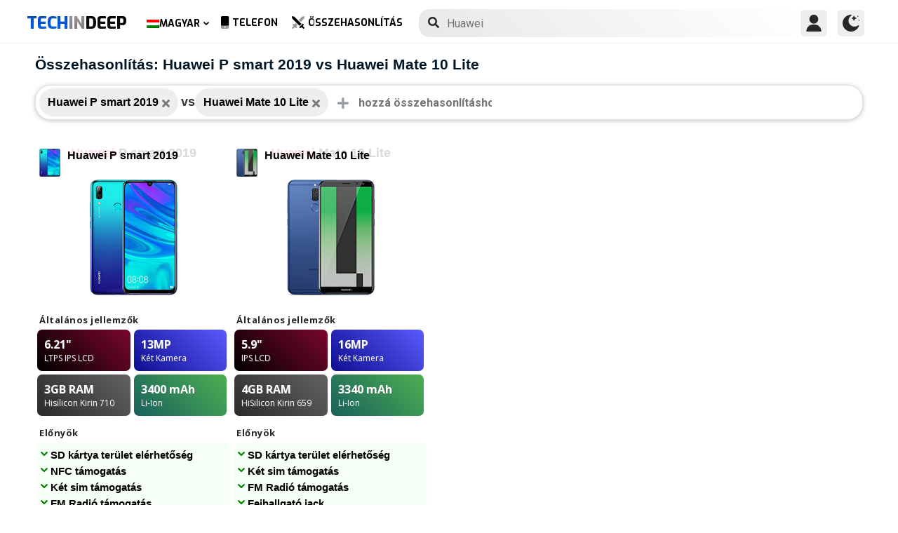

--- FILE ---
content_type: text/html; charset=UTF-8
request_url: https://www.techindeep.com/hu/compare-phone/huaweipsmart2019,huaweimate10lite
body_size: 14223
content:
<!doctype html>
<html lang="hu-HU" prefix="og: https://ogp.me/ns#">
<head>
	<title>Összehasonlítás: Huawei P smart 2019 vs Huawei Mate 10 Lite</title><link rel="stylesheet" href="https://4a61c644.delivery.rocketcdn.me/wp-content/cache/min/1/ec766a6368571ecbb7594ba3d891e7b3.css" media="all" data-minify="1" />
    <meta http-equiv="Content-Type" content="text/html; charset=UTF-8" />
    <meta name="viewport" content="width=device-width, minimum-scale=1.0, maximum-scale=1.0, user-scalable=no">
    <link rel="profile" href="http://gmpg.org/xfn/11" />
	<link rel="stylesheet" href="https://fonts.googleapis.com/css?family=Roboto%3A400%2C700%7COpen%20Sans%3A400%2C700%2C800%7CExo%3A700%2C800&#038;display=swap" />
	    <link rel="pingback" href="https://www.techindeep.com/xmlrpc.php" />
	
    <link rel="alternate" hreflang="x-default" href="https://www.techindeep.com/compare-phone" />
<link rel="alternate" hreflang="hu" href="https://www.techindeep.com/hu/compare-phone" />
<link rel="alternate" hreflang="ru" href="https://www.techindeep.com/ru/compare-phone" />
<link rel="alternate" hreflang="tr" href="https://www.techindeep.com/tr/telefon-karsilastir" />
<link rel="alternate" hreflang="de" href="https://www.techindeep.com/de/handy-vergleich" />

<!-- Keresőoptimalizálás: Rank Math PRO - https://s.rankmath.com/home -->
<meta name="description" content="Hasonlítsa össze a mobiltelefonok részletes szolgáltatásait, a felhasználói értékeléseket és a többi oldalt. Tudja meg, melyik az Ön számára legmegfelelőbb!"/>
<meta name="robots" content="follow, index, max-snippet:-1, max-video-preview:-1, max-image-preview:large"/>
<link rel="canonical" href="https://www.techindeep.com/hu/compare-phone" />
<meta property="og:locale" content="hu_HU" />
<meta property="og:type" content="website" />
<meta property="og:title" content="Telefon specifikációk összehasonlítása" />
<meta property="og:description" content="Hasonlítsa össze a mobiltelefonok részletes szolgáltatásait, a felhasználói értékeléseket és a többi oldalt. Tudja meg, melyik az Ön számára legmegfelelőbb!" />
<meta property="og:url" content="https://www.techindeep.com/hu/compare-phone" />
<meta property="og:site_name" content="Tech in Deep" />
<meta property="og:updated_time" content="2020-09-03T10:37:39+00:00" />
<meta property="og:image" content="https://4a61c644.delivery.rocketcdn.me/wp-content/uploads/2020/09/playstoreheader.jpg" />
<meta property="og:image:secure_url" content="https://4a61c644.delivery.rocketcdn.me/wp-content/uploads/2020/09/playstoreheader.jpg" />
<meta property="og:image:width" content="1024" />
<meta property="og:image:height" content="500" />
<meta property="og:image:alt" content="Compare Phone" />
<meta property="og:image:type" content="image/jpeg" />
<meta property="article:published_time" content="2019-06-06T15:22:52+00:00" />
<meta property="article:modified_time" content="2020-09-03T10:37:39+00:00" />
<meta name="twitter:card" content="summary_large_image" />
<meta name="twitter:title" content="Telefon specifikációk összehasonlítása" />
<meta name="twitter:description" content="Hasonlítsa össze a mobiltelefonok részletes szolgáltatásait, a felhasználói értékeléseket és a többi oldalt. Tudja meg, melyik az Ön számára legmegfelelőbb!" />
<meta name="twitter:site" content="@techindeep" />
<meta name="twitter:creator" content="@techindeep" />
<meta name="twitter:image" content="https://4a61c644.delivery.rocketcdn.me/wp-content/uploads/2020/09/playstoreheader.jpg" />
<meta name="twitter:label1" content="Time to read" />
<meta name="twitter:data1" content="Less than a minute" />
<!-- /Rank Math WordPress SEO plugin -->

<link rel='dns-prefetch' href='//ajax.googleapis.com' />
<link rel='dns-prefetch' href='//www.google.com' />
<link rel='dns-prefetch' href='//cdn.jsdelivr.net' />
<link rel='dns-prefetch' href='//4a61c644.delivery.rocketcdn.me' />
<link href='https://4a61c644.delivery.rocketcdn.me' rel='preconnect' />
<link rel="alternate" type="application/rss+xml" title="Tech in Deep &raquo; hírcsatorna" href="https://www.techindeep.com/hu/feed" />




<style id='ez-toc-inline-css' type='text/css'>
div#ez-toc-container p.ez-toc-title {font-size: 120%;}div#ez-toc-container p.ez-toc-title {font-weight: 500;}div#ez-toc-container ul li {font-size: 95%;}
</style>

<script type='text/javascript' src='https://ajax.googleapis.com/ajax/libs/jquery/3.4.1/jquery.min.js' id='jquery-js'></script>
<script type='text/javascript' src='https://www.google.com/recaptcha/api.js' id='google-reCaptcha-js'></script>
<script data-minify="1" type='text/javascript' src='https://4a61c644.delivery.rocketcdn.me/wp-content/cache/min/1/wp-content/themes/fortid/js/jquery.validate.js?ver=1767519959' id='validate-script-js'></script>
<script type='text/javascript' id='ajax-auth-script-js-extra'>
/* <![CDATA[ */
var ajax_auth_object = {"ajaxurl":"https:\/\/www.techindeep.com\/wp-admin\/admin-ajax.php","redirecturl":"https:\/\/www.techindeep.com\/hu\/compare-phone\/huaweipsmart2019,huaweimate10lite","loadingmessage":"loadnim"};
/* ]]> */
</script>
<script data-minify="1" type='text/javascript' src='https://4a61c644.delivery.rocketcdn.me/wp-content/cache/min/1/wp-content/themes/fortid/js/ajax-auth-script.js?ver=1767519959' id='ajax-auth-script-js' defer></script>
<script data-minify="1" type='text/javascript' src='https://4a61c644.delivery.rocketcdn.me/wp-content/cache/min/1/wp-content/plugins/sitepress-multilingual-cms/res/js/jquery.cookie.js?ver=1767519959' id='jquery.cookie-js'></script>
<script type='text/javascript' id='wpml-cookie-js-extra'>
/* <![CDATA[ */
var wpml_cookies = {"wp-wpml_current_language":{"value":"hu","expires":1,"path":"\/"}};
var wpml_cookies = {"wp-wpml_current_language":{"value":"hu","expires":1,"path":"\/"}};
/* ]]> */
</script>
<script data-minify="1" type='text/javascript' src='https://4a61c644.delivery.rocketcdn.me/wp-content/cache/min/1/wp-content/plugins/sitepress-multilingual-cms/res/js/cookies/language-cookie.js?ver=1767519959' id='wpml-cookie-js' defer></script>
<script data-minify="1" type='text/javascript' src='https://4a61c644.delivery.rocketcdn.me/wp-content/cache/min/1/wp-content/plugins/sitepress-multilingual-cms/templates/language-switchers/legacy-dropdown-click/script.js?ver=1767519959' id='wpml-legacy-dropdown-click-0-js' defer></script>
<script data-minify="1" type='text/javascript' src='https://4a61c644.delivery.rocketcdn.me/wp-content/cache/min/1/wp-content/themes/fortid/js/navigation.js?ver=1767519959' id='fortid-navigation-js' defer></script>
<script type='text/javascript' src='https://cdn.jsdelivr.net/npm/swiper@5.3.7/js/swiper.min.js' id='Swiper-js'></script>
<link rel="https://api.w.org/" href="https://www.techindeep.com/hu/wp-json/" /><link rel="alternate" type="application/json" href="https://www.techindeep.com/hu/wp-json/wp/v2/pages/34109" /><link rel="EditURI" type="application/rsd+xml" title="RSD" href="https://www.techindeep.com/xmlrpc.php?rsd" />
<link rel="wlwmanifest" type="application/wlwmanifest+xml" href="https://4a61c644.delivery.rocketcdn.me/wp-includes/wlwmanifest.xml" /> 
<link rel='shortlink' href='https://www.techindeep.com/hu?p=34109' />
<link rel="alternate" type="application/json+oembed" href="https://www.techindeep.com/hu/wp-json/oembed/1.0/embed?url=https%3A%2F%2Fwww.techindeep.com%2Fhu%2Fcompare-phone" />
<link rel="alternate" type="text/xml+oembed" href="https://www.techindeep.com/hu/wp-json/oembed/1.0/embed?url=https%3A%2F%2Fwww.techindeep.com%2Fhu%2Fcompare-phone&#038;format=xml" />
<meta name="generator" content="WPML ver:4.4.9 stt:1,3,23,45,53;" />
<link rel="pingback" href="https://www.techindeep.com/xmlrpc.php"><link rel="icon" href="https://4a61c644.delivery.rocketcdn.me/wp-content/uploads/2019/06/cropped-SiteIcon-3-32x32.png" sizes="32x32" />
<link rel="icon" href="https://4a61c644.delivery.rocketcdn.me/wp-content/uploads/2019/06/cropped-SiteIcon-3-192x192.png" sizes="192x192" />
<link rel="apple-touch-icon" href="https://4a61c644.delivery.rocketcdn.me/wp-content/uploads/2019/06/cropped-SiteIcon-3-180x180.png" />
<meta name="msapplication-TileImage" content="https://4a61c644.delivery.rocketcdn.me/wp-content/uploads/2019/06/cropped-SiteIcon-3-270x270.png" />
<noscript><style id="rocket-lazyload-nojs-css">.rll-youtube-player, [data-lazy-src]{display:none !important;}</style></noscript>	<script data-minify="1" src="https://4a61c644.delivery.rocketcdn.me/wp-content/cache/min/1/ui/1.12.0/jquery-ui.min.js?ver=1767519959" defer></script>
	<!-- Global site tag (gtag.js) - Google Analytics -->
<script data-no-minify="1" async src="https://4a61c644.delivery.rocketcdn.me/wp-content/cache/busting/1/gtm-721d23c5613cb3f8ec875e2e454705e4.js"></script>
<script>
  window.dataLayer = window.dataLayer || [];
  function gtag(){dataLayer.push(arguments);}
  gtag('js', new Date());

  gtag('config', 'UA-140967365-1');
</script>

</head>
<body class="page-template page-template-comparepage page-template-comparepage-php page page-id-34109 wp-custom-logo">

<div id="loginfrom" class="logforms">
	<div class="pc-close"></div>
	<form id="login" class="ajax-auth" action="login" method="post">
		<div class="padding15">
			<div class="form-header">
			<div class="h2">Bejelentkezés</div>
			<div class="newhere">Új vagy itt ? <a id="show_signup" href="#">Új fiók létrehozása</a></div>			</div>
			<div class="status"></div>
			<input type="hidden" id="security" name="security" value="da4d562f91" /><input type="hidden" name="_wp_http_referer" value="/hu/compare-phone/huaweipsmart2019,huaweimate10lite" />  
			<label for="username">Felhasználónév vagy E-mail</label>
			<input id="username" type="text" class="required" name="username">
			<label for="password">Jelszó</label>
			<input id="password" type="password" class="required" name="password">
		</div>
		<input class="submit_button" type="submit" value="Bejelentkezés">
	</form>
	<div class="social_login padding15">
		<div class="h3">Bejelentkezés a közösségi médiával</div>
				<a class="sclgn_button login_face" rel="nofollow noopener" href="https://www.techindeep.com/login?loginSocial=facebook" data-plugin="nsl" data-action="connect" data-redirect="current" data-provider="facebook" data-popupwidth="475" data-popupheight="175">
			<i class="fontaw-facebook-f"></i>Continue with<span>Facebook</span>
		</a>
		<a class="sclgn_button login_google" rel="nofollow noopener" href="https://www.techindeep.com/login?loginSocial=google" data-plugin="nsl" data-action="connect" data-redirect="current" data-provider="google" data-popupwidth="600" data-popupheight="600">
			<i class="fontaw-google"></i>Continue with<span>Google</span>
		</a>
	</div>
	<a id="show_fgtpass" rel="nofollow noopener" href="https://www.techindeep.com/hulogin?action=lostpassword">Elfelejtett jelszó</a>
</div>

<div id="registerfrom" class="logforms">
	<div class="pc-close"></div>
	<form id="register" class="ajax-auth" action="register" method="post">
	<div class="padding15">
		<div class="form-header">
		<div class="h2">Regisztrálás</div>
		<div class="newhere">Már van fiókja ? <a id="show_login" href="#">Bejelentkezés</a></div>		</div>	
		<div class="status"></div>
		<input type="hidden" id="signonsecurity" name="signonsecurity" value="52162b6b90" /><input type="hidden" name="_wp_http_referer" value="/hu/compare-phone/huaweipsmart2019,huaweimate10lite" />        
		<label for="signonfullname">Teljes Neved</label>
			<input id="signonfullname" type="text" name="signonfullname" class="required">		
		<label for="signonname">Felhasználónév</label>
			<input id="signonname" type="text" name="signonname" class="required">
		<label for="email">E-Mail</label>
			<input id="email" type="text" class="required email" name="email">
		<label for="signonpassword">Jelszó</label>
			<input id="signonpassword" type="password" class="required" name="signonpassword" >
		<label for="password2">Jelszó megerősítés</label>
			<input type="password" id="password2" class="required" name="password2">
		<div class="g-recaptcha" data-sitekey="6LegbLgUAAAAABeTvFV3h_QyeHBvTLD1uNjGpL6-"></div>
	</div>
		<input class="submit_button" type="submit" value="Regisztrálás">  
	</form>
	<div class="social_login padding15">
		<div class="h3">Regisztrálás a közösségi médiával</div>
				<a class="sclgn_button login_face" rel="nofollow noopener" href="https://www.techindeep.com/login?loginSocial=facebook" data-plugin="nsl" data-action="connect" data-redirect="current" data-provider="facebook" data-popupwidth="475" data-popupheight="175">
			<i class="fontaw-facebook-f"></i>Continue with<span>Facebook</span>
		</a>
		<a class="sclgn_button login_google" rel="nofollow noopener" href="https://www.techindeep.com/login?loginSocial=google" data-plugin="nsl" data-action="connect" data-redirect="current" data-provider="google" data-popupwidth="600" data-popupheight="600">
			<i class="fontaw-google"></i>Continue with<span>Google</span>
		</a>
	</div>	
</div>

<div id="page" class="site">
	<header id="masthead" class="site-header">
	  <div class="container">
		  <div class="cont-left">
			<!--<div href="#" class="canvas_toggle"><i class="fontaw-bars"></i></div>-->
				<div class="site-branding">
									<a href="https://www.techindeep.com/hu" class="custom-logo-link" rel="home">
						<div id="site_logo"><span>TECH </span><span>IN </span><span>DEEP </span></div>
					</a>
									</div><!-- .site-branding -->
			</div>
			<nav id="site-navigation" class="main-navigation">
				<ul id="primary-menu" class="menu"><li id="menu-item-wpml-ls-32-hu" class="menu-item wpml-ls-slot-32 wpml-ls-item wpml-ls-item-hu wpml-ls-current-language wpml-ls-menu-item menu-item-type-wpml_ls_menu_item menu-item-object-wpml_ls_menu_item menu-item-has-children menu-item-wpml-ls-32-hu"><a title="Magyar" href="https://www.techindeep.com/hu/compare-phone"><img width="18" height="12" class="wpml-ls-flag" src="data:image/svg+xml,%3Csvg%20xmlns='http://www.w3.org/2000/svg'%20viewBox='0%200%2018%2012'%3E%3C/svg%3E" alt="" data-lazy-src="https://4a61c644.delivery.rocketcdn.me/wp-content/plugins/sitepress-multilingual-cms/res/flags/hu.png"><noscript><img width="18" height="12" class="wpml-ls-flag" src="https://4a61c644.delivery.rocketcdn.me/wp-content/plugins/sitepress-multilingual-cms/res/flags/hu.png" alt=""></noscript><span class="wpml-ls-native" lang="hu">Magyar</span></a>
<ul class="sub-menu">
	<li id="menu-item-wpml-ls-32-en" class="menu-item wpml-ls-slot-32 wpml-ls-item wpml-ls-item-en wpml-ls-menu-item wpml-ls-first-item menu-item-type-wpml_ls_menu_item menu-item-object-wpml_ls_menu_item menu-item-wpml-ls-32-en"><a title="English" href="https://www.techindeep.com/compare-phone"><img width="18" height="12" class="wpml-ls-flag" src="data:image/svg+xml,%3Csvg%20xmlns='http://www.w3.org/2000/svg'%20viewBox='0%200%2018%2012'%3E%3C/svg%3E" alt="" data-lazy-src="https://4a61c644.delivery.rocketcdn.me/wp-content/plugins/sitepress-multilingual-cms/res/flags/en.png"><noscript><img width="18" height="12" class="wpml-ls-flag" src="https://4a61c644.delivery.rocketcdn.me/wp-content/plugins/sitepress-multilingual-cms/res/flags/en.png" alt=""></noscript><span class="wpml-ls-native" lang="en">English</span></a></li>
	<li id="menu-item-wpml-ls-32-ru" class="menu-item wpml-ls-slot-32 wpml-ls-item wpml-ls-item-ru wpml-ls-menu-item menu-item-type-wpml_ls_menu_item menu-item-object-wpml_ls_menu_item menu-item-wpml-ls-32-ru"><a title="Русский" href="https://www.techindeep.com/ru/compare-phone"><img width="18" height="12" class="wpml-ls-flag" src="data:image/svg+xml,%3Csvg%20xmlns='http://www.w3.org/2000/svg'%20viewBox='0%200%2018%2012'%3E%3C/svg%3E" alt="" data-lazy-src="https://4a61c644.delivery.rocketcdn.me/wp-content/plugins/sitepress-multilingual-cms/res/flags/ru.png"><noscript><img width="18" height="12" class="wpml-ls-flag" src="https://4a61c644.delivery.rocketcdn.me/wp-content/plugins/sitepress-multilingual-cms/res/flags/ru.png" alt=""></noscript><span class="wpml-ls-native" lang="ru">Русский</span></a></li>
	<li id="menu-item-wpml-ls-32-tr" class="menu-item wpml-ls-slot-32 wpml-ls-item wpml-ls-item-tr wpml-ls-menu-item menu-item-type-wpml_ls_menu_item menu-item-object-wpml_ls_menu_item menu-item-wpml-ls-32-tr"><a title="Türkçe" href="https://www.techindeep.com/tr/telefon-karsilastir"><img width="18" height="12" class="wpml-ls-flag" src="data:image/svg+xml,%3Csvg%20xmlns='http://www.w3.org/2000/svg'%20viewBox='0%200%2018%2012'%3E%3C/svg%3E" alt="" data-lazy-src="https://4a61c644.delivery.rocketcdn.me/wp-content/plugins/sitepress-multilingual-cms/res/flags/tr.png"><noscript><img width="18" height="12" class="wpml-ls-flag" src="https://4a61c644.delivery.rocketcdn.me/wp-content/plugins/sitepress-multilingual-cms/res/flags/tr.png" alt=""></noscript><span class="wpml-ls-native" lang="tr">Türkçe</span></a></li>
	<li id="menu-item-wpml-ls-32-de" class="menu-item wpml-ls-slot-32 wpml-ls-item wpml-ls-item-de wpml-ls-menu-item wpml-ls-last-item menu-item-type-wpml_ls_menu_item menu-item-object-wpml_ls_menu_item menu-item-wpml-ls-32-de"><a title="Deutsch" href="https://www.techindeep.com/de/handy-vergleich"><img width="18" height="12" class="wpml-ls-flag" src="data:image/svg+xml,%3Csvg%20xmlns='http://www.w3.org/2000/svg'%20viewBox='0%200%2018%2012'%3E%3C/svg%3E" alt="" data-lazy-src="https://4a61c644.delivery.rocketcdn.me/wp-content/plugins/sitepress-multilingual-cms/res/flags/de.png"><noscript><img width="18" height="12" class="wpml-ls-flag" src="https://4a61c644.delivery.rocketcdn.me/wp-content/plugins/sitepress-multilingual-cms/res/flags/de.png" alt=""></noscript><span class="wpml-ls-native" lang="de">Deutsch</span></a></li>
</ul>
</li>
<li id="menu-item-52343" class="menu-item menu-item-type-post_type menu-item-object-page menu-item-52343"><a href="https://www.techindeep.com/hu/all-devices"><i class="fontaw-mobile-android"></i>Telefon</a></li>
<li id="menu-item-52344" class="menu-item menu-item-type-post_type menu-item-object-page current-menu-item page_item page-item-34109 current_page_item menu-item-52344"><a href="https://www.techindeep.com/hu/compare-phone" aria-current="page"><i class="fontaw-swords"></i>Összehasonlítás</a></li>
</ul>			</nav>
			<form role="search" method="get" id="searchform" action="https://www.techindeep.com/hu" ><input class="search_input" autocomplete="off" tabindex="0" type="text" placeholder="Search in Techindeep..." value="" name="s" /><button type="submit" id="searchsubmit" value=""><i class="fontaw-search"></i><div class="loading displaynone"></div></button>			</form>		
			<div class="cont-right">
				<nav id="seac-nav" class="main-navigation">
										<li id="menu-item-account" class="menu-item menu-item-type-custom menu-item-object-custom">
						<div class="login_button notonline" id="show_login">
							<svg xmlns="http://www.w3.org/2000/svg" viewBox="0 0 512 512"><path d="M256 0c-74.439 0-135 60.561-135 135s60.561 135 135 135 135-60.561 135-135S330.439 0 256 0zM423.966 358.195C387.006 320.667 338.009 300 286 300h-60c-52.008 0-101.006 20.667-137.966 58.195C51.255 395.539 31 444.833 31 497c0 8.284 6.716 15 15 15h420c8.284 0 15-6.716 15-15 0-52.167-20.255-101.461-57.034-138.805z"/></svg>
						</div>
					</li>
										<div id="darkmo" class=""><svg xmlns="http://www.w3.org/2000/svg" viewBox="0 0 512 512"><circle cx="467" cy="45" r="15"/><circle cx="497" cy="166" r="15"/><path d="M257 512c109.336 0 206.353-70.668 241.421-174.35 2.139-6.313-.161-13.286-5.625-17.109-5.449-3.794-12.788-3.56-18.003.63C442.464 347.23 403.455 361 362 361c-99.258 0-181-80.742-181-180 0-62.065 32.509-119.989 85.302-153.256 5.654-3.56 7.617-10.459 5.757-16.875C270.213 4.453 263.68 0 257 0 116.39 0 0 115.39 0 256s116.39 256 257 256z"/><path d="M287 121c24.814 0 45 20.186 45 45 0 8.291 6.709 15 15 15s15-6.709 15-15c0-24.814 20.186-45 45-45 8.291 0 15-6.709 15-15s-6.709-15-15-15c-24.814 0-45-21.186-45-46 0-8.291-6.709-15-15-15s-15 6.709-15 15c0 24.814-20.186 46-45 46-8.291 0-15 6.709-15 15s6.709 15 15 15z"/></svg></div>
				</nav>
			</div>
	 </div>
	</header><!-- #masthead -->
	<div class="tid_search_result search_hide">
		<div class="phoneresultarea">
			<span class="topdesc">Phone Specifications</span>
			<div class="phoneresult"></div> 
		</div>
	</div>
	<div class="tid_bg_overlay" id="bg_search"></div>
	<div id="content" class="site-content">
<div id="primary" class="container">
	<main id="main" class="site-main">
	<script type="text/javascript">
		$(document).ready(function(){
			$('#comparisoninput1').on("keyup input", function(){
				var inputVal = $(this).val();
				var linknow = "/hu/compare-phone/huaweipsmart2019,huaweimate10lite"; 
				var tmmi = "";
				
				var resultDropdown = $(this).siblings(".result");
				if(inputVal.length){ //https://www.techindeep.com/phones/cbackend-search.php https://localhost/tid/phones/cbackend-search.php
					$.get("https://www.techindeep.com/phones/cbackend-search.php", {term: inputVal, term2: linknow,tmmi:tmmi}).done(function(data){
						$("#bg_search").addClass("bg_overlay_active");
						$(".comparison-search").addClass("anim");
						resultDropdown.html(data);
					});
				} else{
					resultDropdown.empty();
				}
			});
			
			$(document).on("click", ".result a", function(){
				$(this).parents(".resultout").find('input[type="text"]').val($(this).text());
				$(this).parent(".result").empty();
			});
		});
	</script>
<div id="comparisons-page">

	<h1 class="page-title">Összehasonlítás: Huawei P smart 2019 vs Huawei Mate 10 Lite</h1>

<div class="comparison-search">
	<ul class="comparison-search-devices">
			<li class="item"><span class="title">Huawei P smart 2019</span><a href="https://www.techindeep.com/hu/compare-phone/huaweimate10lite"><i class="fontaw-times"></i></a></li><div class="vsSeparator" id="vsfirtst"><span>vs</span></div><li class="item"><span class="title">Huawei Mate 10 Lite</span><a href="https://www.techindeep.com/hu/compare-phone/huaweipsmart2019"><i class="fontaw-times"></i></a></li><div class="vsSeparator" id="vsfirtst"><span>vs</span></div>	</ul>
		<div class="resultout">
		<i class="fontaw-plus"></i>
		<input class="comparison-input" id="comparisoninput1" type="text" placeholder="hozzá összehasonlításhoz ..." ></input>
		<div class="result"></div>
	</div>
         
</div>

    
<div class="comparisons-tables">
      <div id="basics">
            <div class="c-table swiper-container">
               <div class="c-row row-devices swiper-wrapper" id="nothover">
									<div class="c-cell swiper-slide">
					<div class="dvc">
						<a href="https://www.techindeep.com/hu/huawei-p-smart-2019" target="_blank">
							<img alt="Huawei P smart 2019" title="Huawei P smart 2019" src="data:image/svg+xml,%3Csvg%20xmlns='http://www.w3.org/2000/svg'%20viewBox='0%200%200%200'%3E%3C/svg%3E" class="main-photo" data-lazy-src="https://techindeep.com/phones/devicephotos/huawei-p-smart-2019.jpg" /><noscript><img alt="Huawei P smart 2019" title="Huawei P smart 2019" src="https://techindeep.com/phones/devicephotos/huawei-p-smart-2019.jpg" class="main-photo" /></noscript> 
							<span class="title">Huawei P smart 2019</span>
						</a>		   
					</div>
						<div class="block devicetop">
						<a href="https://www.techindeep.com/hu/huawei-p-smart-2019" target="_blank">
							<span class="title"><span class="brand">Huawei</span>P smart 2019</span>
							<img alt="Huawei P smart 2019" title="Huawei P smart 2019" src="data:image/svg+xml,%3Csvg%20xmlns='http://www.w3.org/2000/svg'%20viewBox='0%200%200%200'%3E%3C/svg%3E" class="main-photo" data-lazy-src="https://techindeep.com/phones/devicephotos/huawei-p-smart-2019.jpg" /><noscript><img alt="Huawei P smart 2019" title="Huawei P smart 2019" src="https://techindeep.com/phones/devicephotos/huawei-p-smart-2019.jpg" class="main-photo" /></noscript> 
						</a>
						</div>
						 <div class="block spotlight">
						  <div class="c-cell cell-name swiper-no-swiping">Általános jellemzők</div>
						  <ul class="specs-spotlight-features">
							 <li id="display1">
								<div class="p-5">
								   <strong class="accent"><span class="hinfotop">6.21"</span></strong>
								   <div class="hinfobottom">LTPS IPS LCD </div>
								</div>
							 </li>
							 <li id="display2">
								<div class="p-5">
								   <strong class="accent accent-camera"><span class="hinfotop">13MP</span></strong>
								   <div class="hinfobottom" style="text-transform: capitalize;">Két Kamera</div>
								</div>
							 </li>
							 <li id="display3">
								<div class="p-5">
								   <strong class="accent accent-expansion"><span class="hinfotop">3GB</span><span> RAM</span></strong>
								   <div class="hinfobottom">Hisilicon Kirin 710</div>
								</div>
							 </li>
							 <li id="display4">
								<div class="p-5">
								   <strong class="accent accent-battery"><span class="hinfotop">3400 </span><span>mAh</span></strong>
								   <div class="hinfobottom">Li-Ion</div>
								</div>
							 </li>
						  </ul>
					   </div>						
						<div class="block conspros">
							<div class="c-cell cell-name">Előnyök</div>
							<li class="c-cell swiper-no-swiping" id="displaycons">
								<div class="consfont">SD kártya terület elérhetőség</div>
								<div class="consfont">NFC támogatás</div>
								<div class="consfont">Két sim támogatás</div>
								<div class="consfont">FM Radió támogatás</div>
							</li>
							<div class="c-cell cell-name">Hátrányok</div>
							<li class="c-cell swiper-no-swiping" id="displayprons">
								<div class="prosfont">Nincs Infravörös</div>
								<div class="prosfont">Nem vízálló</div>
								<div class="prosfont"></div>
								<div class="prosfont"></div>
							 </li>
						 </div>
						<div class="block buttons" data-value="Huawei P smart 2019">
							<a class="tbutton" href="https://www.techindeep.com/hu/huawei-p-smart-2019" target="_blank"><i class="fontaw-image"></i>fotók</a>
							<a class="tbutton" href="https://www.techindeep.com/hu/huawei-p-smart-2019" target="_blank"><i class="fontaw-comment-lines"></i>Hozzászólások</a>
							<div class="tbutton" id="youtube"><i class="fontaw-youtube"></i>Vélemények</div>
						</div>
						<div class="block specs">
							<div class="c-row">
							   <div class="c-cell cell-name swiper-no-swiping">Márka</div>
							   <div class="c-cell swiper-no-swiping" id="dd1">Huawei</div>
							</div>
							<div class="c-row">
							   <div class="c-cell cell-name swiper-no-swiping">Bejelentés</div>
							   <div class="c-cell swiper-no-swiping" id="dd1">Dec 28, 2018</div>
							</div>
							<div class="c-row">
							   <div class="c-cell cell-name swiper-no-swiping">Kiadás dátuma</div>
							   <div class="c-cell swiper-no-swiping" id="dd1">Jan  2, 2019</div>
							</div>
							<div class="c-row">
								<div class="c-cell cell-name swiper-no-swiping">Státusz</div>
								<div class="c-cell swiper-no-swiping" id="dd1">Elérhető</div>
							</div>
							<div class="c-row">
								<div class="c-cell cell-name swiper-no-swiping">Ára</div>
								<div class="c-cell swiper-no-swiping" id="dd1">Körülbelül  190 EUR</div>
							</div>
							<div class="rowbaslik">KIJELZŐ</div>
							<div class="c-row">
							   <div class="c-cell cell-name swiper-no-swiping">Típus</div>
								<div class="c-cell swiper-no-swiping" id="dd1">LTPS IPS LCD </div>
							</div>
							<div class="c-row">
							   <div class="c-cell cell-name swiper-no-swiping">Képarány és PPI</div>
							   <div class="c-cell swiper-no-swiping" id="dd1"> 19.5:9 arány - 415 ppi sűrűség</div>
							</div>
							<div class="c-row">
							   <div class="c-cell cell-name swiper-no-swiping">Méret</div>
							   <div class="c-cell swiper-no-swiping" id="dd1">6.21 hüvelyk, 94.7 cm<sup>2</sup> (~83.1% képernyő-test arány)</div>
							</div>
							<div class="c-row">
							   <div class="c-cell cell-name swiper-no-swiping">Felbontás</div>
							   <div class="c-cell swiper-no-swiping" id="dd1">1080 x 2340 pixelek</div>
							</div>
							<div class="c-row">
							   <div class="c-cell cell-name swiper-no-swiping">A csúcs fényereje (nit)</div>
							   <div class="c-cell swiper-no-swiping" id="dd1"></div>
							</div>
							<div class="c-row">
							   <div class="c-cell cell-name swiper-no-swiping">Védelem</div>
							   <div class="c-cell swiper-no-swiping" id="dd1"></div>
							</div>
							<div class="c-row">
							   <div class="c-cell cell-name swiper-no-swiping">Tulajdonságok</div>
							   <div class="c-cell swiper-no-swiping" id="dd1"></div>
							</div>
							<div class="rowbaslik">Test</div>
							<div class="c-row">
							   <div class="c-cell cell-name swiper-no-swiping">Színek</div>
							   <div class="c-cell swiper-no-swiping" id="dd1"></div>
							</div>			
							<div class="c-row">
							   <div class="c-cell cell-name swiper-no-swiping">Méretek</div>
							   <div class="c-cell swiper-no-swiping" id="dd1">155.2 x 73.4 x 8 mm (6.11 x 2.89 x 0.31 in)</div>
							</div>
							<div class="c-row">
							   <div class="c-cell cell-name swiper-no-swiping">Súly</div>
							   <div class="c-cell swiper-no-swiping" id="dd1">160 gr (5.64 oz)</div>
							</div>
							<div class="c-row">
							   <div class="c-cell cell-name swiper-no-swiping">Anyaghasználat</div>
							   <div class="c-cell swiper-no-swiping" id="dd1">Back: Műanyag</div>
							</div>			
							<div class="c-row">
							   <div class="c-cell cell-name swiper-no-swiping">Tanúsítvány</div>
							   <div class="c-cell swiper-no-swiping" id="dd1"></div>
							</div>			
							<div class="c-row">
							   <div class="c-cell cell-name swiper-no-swiping">Vízállóság</div>
							   <div class="c-cell swiper-no-swiping" id="dd1">No</div>
							</div>
							<div class="c-row">
							   <div class="c-cell cell-name swiper-no-swiping">Szenzorok</div>
							   <div class="c-cell swiper-no-swiping" id="dd1">Ujjlenyomat (hátsó felszerelés), Gyorsulásmérő, Közelség, Iránytű</div>
							</div>
							<div class="c-row">
							   <div class="c-cell cell-name swiper-no-swiping">3.5mm Jack</div>
							   <div class="c-cell swiper-no-swiping" id="dd1">Yes</div>
							</div>
							<div class="c-row">
							   <div class="c-cell cell-name swiper-no-swiping">NFC</div>
							   <div class="c-cell swiper-no-swiping" id="dd1">Yes</div>
							</div>
							<div class="c-row">
							   <div class="c-cell cell-name swiper-no-swiping">Infravörös</div>
							   <div class="c-cell swiper-no-swiping" id="dd1">No</div>
							</div>
							<div class="c-row">
							   <div class="c-cell cell-name swiper-no-swiping">USB Típus</div>
							   <div class="c-cell swiper-no-swiping" id="dd1">microUSB 2.0, USB On-The-Go</div>
							</div>
							<div class="c-row">
							   <div class="c-cell cell-name swiper-no-swiping">Hangszoró Hangosság (dB)</div>
							   <div class="c-cell swiper-no-swiping" id="dd1"></div>
							</div>
							<div class="rowbaslik">PLATFROM </div>
							<div class="c-row">
							   <div class="c-cell cell-name swiper-no-swiping">Lapkakészlet</div>
							   <div class="c-cell swiper-no-swiping" id="dd1">HiSilicon Kirin 710</div>
							</div>
							<div class="c-row">
							   <div class="c-cell cell-name swiper-no-swiping">CPU</div>
							   <div class="c-cell swiper-no-swiping" id="dd1">Octa-core (4x2.2 GHz Cortex-A73 &amp; 4x1.7 GHz Cortex-A53)</div>
							</div>
							<div class="c-row">
							   <div class="c-cell cell-name swiper-no-swiping">Bitek</div>
							   <div class="c-cell swiper-no-swiping" id="dd1">64Bit</div>
							</div>
							<div class="c-row">
							   <div class="c-cell cell-name swiper-no-swiping">Magok</div>
							   <div class="c-cell swiper-no-swiping" id="dd1">8</div>
							</div>
							<div class="c-row">
							   <div class="c-cell cell-name swiper-no-swiping">Gyártási technológia</div>
							   <div class="c-cell swiper-no-swiping" id="dd1">12 nm</div>
							</div>
							<div class="c-row">
							   <div class="c-cell cell-name swiper-no-swiping">GPU</div>
							   <div class="c-cell swiper-no-swiping" id="dd1">Mali-G51 MP4</div>
							</div>
							<div class="c-row">
							   <div class="c-cell cell-name swiper-no-swiping">GPU Magok</div>
							   <div class="c-cell swiper-no-swiping" id="dd1">4</div>
							</div>
							<div class="c-row">
							   <div class="c-cell cell-name swiper-no-swiping">GPU frekvencia</div>
							   <div class="c-cell swiper-no-swiping" id="dd1"></div>
							</div>
							<div class="c-row">
							   <div class="c-cell cell-name swiper-no-swiping">Operációs Rendszer</div>
							   <div class="c-cell swiper-no-swiping" id="dd1">Android 9.0 (Pie); EMUI 9</div>
							</div>
							<div class="rowbaslik">MEMÓRIA</div>
							<div class="c-row">
							   <div class="c-cell cell-name swiper-no-swiping">RAM Kapacítás</div>
							   <div class="c-cell swiper-no-swiping" id="dd1">3GB/4GB</div>
							</div>
							<div class="c-row">
							   <div class="c-cell cell-name swiper-no-swiping">RAM Típus</div>
							   <div class="c-cell swiper-no-swiping" id="dd1"></div>
							</div>
							<div class="c-row">
							   <div class="c-cell cell-name swiper-no-swiping">Tárhely</div>
							   <div class="c-cell swiper-no-swiping" id="dd1">32GB/64GB</div>
							</div>
							<div class="c-row">
							   <div class="c-cell cell-name swiper-no-swiping">SD Kártya nyílás</div>
							   <div class="c-cell swiper-no-swiping" id="dd1">microSD, akár: 1 TB (megosztott SIM kivágást használ)</div>
							</div>
							<div class="rowbaslik" id="bbattery">TELJESÍTMÉNYEK PONTSZÁM</div>
							<div class="c-row">
							   <div class="c-cell cell-name swiper-no-swiping">Antutu Pontszám</div>
							   <div class="c-cell swiper-no-swiping" id="dd1">
								<div class="antutu-score">
										<div class="ant-main">
										   <div class="ant-score" id="cdd1">139k</div>
										   <div class="ant-group">
											  <div class="ant-typetop">Antutu</div>
											  <div class="ant-type">V7</div>
										   </div>
										  <span class="mini-help"><span class="mini-helptext">Előfordulhat, hogy az eredmény nem mutatja a pontos pontszámot. A teljes pontszám közel van ehhez.</span></span>
										</div>
									</div>
								</div>
							</div>
							<div class="c-row">
							   <div class="c-cell cell-name swiper-no-swiping">Geek Bench Score</div>
							   <div class="c-cell swiper-no-swiping" id="dd1">
									<div class="geekbench-score">
										<div class="gkbnch-main">
										   <div class="gkbnch-score" id="cdd1"></div>
										   <div class="gkbnch-group">
											  <div class="gkbnch-typetop">GeekBench</div>
											  <div class="gkbnch-type">Single Score</div>
										   </div>
										</div>
																			 </div>
							   </div>
							</div>
							<div class="rowbaslik">AKKUMULÁTOR</div>
							<div class="c-row">
							   <div class="c-cell cell-name swiper-no-swiping">Kapacítás</div>
							   <div class="c-cell swiper-no-swiping" id="dd1">3400 </div>
							</div>
							<div class="c-row">
							   <div class="c-cell cell-name swiper-no-swiping">Típus</div>
							   <div class="c-cell swiper-no-swiping" id="dd1"></div>
							</div>
							<div class="c-row">
							   <div class="c-cell cell-name swiper-no-swiping">Gyors Töltés Technológia</div>
							   <div class="c-cell swiper-no-swiping" id="dd1"></div>
							</div>
							<div class="c-row">
							   <div class="c-cell cell-name swiper-no-swiping">Videó lejátszási ideje</div>
							   <div class="c-cell swiper-no-swiping" id="dd1"></div>
							</div>
							<div class="c-row">
							   <div class="c-cell cell-name swiper-no-swiping">Gyors Töltés</div>
							   <div class="c-cell swiper-no-swiping" id="dd1"></div>
							</div>
							<div class="c-row">
							   <div class="c-cell cell-name swiper-no-swiping">Vezeték nélküli Töltés</div>
							   <div class="c-cell swiper-no-swiping" id="dd1"></div>
							</div>
							<div class="rowbaslik">Fő Kamera</div>
							  <div class="cam_baslik"><i class="fontaw-camera"></i>Első Kamera</div>
								   <div class="c-row">
									  <div class="c-cell cell-name swiper-no-swiping">Felbontás</div>
									  <div class="c-cell swiper-no-swiping" id="dd1"></div>
								   </div>			  
								   <div class="c-row">
									  <div class="c-cell cell-name swiper-no-swiping">Szenzor</div>
									  <div class="c-cell swiper-no-swiping" id="dd1"></div>
								   </div>
								   <div class="c-row">
									  <div class="c-cell cell-name swiper-no-swiping">Aperture</div>
									  <div class="c-cell swiper-no-swiping" id="dd1">f/1.8</div>
								   </div>
								   <div class="c-row">
									  <div class="c-cell cell-name swiper-no-swiping">Pixel Méret</div>
									  <div class="c-cell swiper-no-swiping" id="dd1"></div>
								   </div>				   
								   <div class="c-row">
									  <div class="c-cell cell-name swiper-no-swiping">Szenzor Méret</div>
									  <div class="c-cell swiper-no-swiping" id="dd1"></div>
								   </div>
								   <div class="c-row">
									  <div class="c-cell cell-name swiper-no-swiping">Optikai Zoom</div>
									  <div class="c-cell swiper-no-swiping" id="dd1"></div>
								   </div>
								   <div class="c-row">
									  <div class="c-cell cell-name swiper-no-swiping">Lencse</div>
									  <div class="c-cell swiper-no-swiping" id="dd1"></div>
								   </div>				   
								   <div class="c-row">
									  <div class="c-cell cell-name swiper-no-swiping">Extra</div>
									  <div class="c-cell swiper-no-swiping" id="dd1"></div>
								   </div>
							  <div class="cam_baslik"><i class="fontaw-camera"></i>Második Kamera</div>
								   <div class="c-row">
									  <div class="c-cell cell-name swiper-no-swiping">Felbontás</div>
									  <div class="c-cell swiper-no-swiping" id="dd1"></div>
								   </div>			  
								   <div class="c-row">
									  <div class="c-cell cell-name swiper-no-swiping">Szenzor</div>
									  <div class="c-cell swiper-no-swiping" id="dd1"></div>
								   </div>
								   <div class="c-row">
									  <div class="c-cell cell-name swiper-no-swiping">Aperture</div>
									  <div class="c-cell swiper-no-swiping" id="dd1"></div>
								   </div>
								   <div class="c-row">
									  <div class="c-cell cell-name swiper-no-swiping">Pixel Méret</div>
									  <div class="c-cell swiper-no-swiping" id="dd1"></div>
								   </div>
								   <div class="c-row">
									  <div class="c-cell cell-name swiper-no-swiping">Szenzor Méret</div>
									  <div class="c-cell swiper-no-swiping" id="dd1"></div>
								   </div>
								   <div class="c-row">
									  <div class="c-cell cell-name swiper-no-swiping">Optikai Zoom</div>
									  <div class="c-cell swiper-no-swiping" id="dd1"></div>
								   </div>
								   <div class="c-row">
									  <div class="c-cell cell-name swiper-no-swiping">Lencse</div>
									  <div class="c-cell swiper-no-swiping" id="dd1"></div>
								   </div>				   
								   <div class="c-row">
									  <div class="c-cell cell-name swiper-no-swiping">Extra</div>
									  <div class="c-cell swiper-no-swiping" id="dd1"></div>
								   </div>
							  <div class="cam_baslik"><i class="fontaw-camera"></i>Harmadik Kamera</div>
								   <div class="c-row">
									  <div class="c-cell cell-name swiper-no-swiping">Felbontás</div>
									  <div class="c-cell swiper-no-swiping" id="dd1"></div>
								   </div>			  
								   <div class="c-row">
									  <div class="c-cell cell-name swiper-no-swiping">Szenzor</div>
									  <div class="c-cell swiper-no-swiping" id="dd1"></div>
								   </div>
								   <div class="c-row">
									  <div class="c-cell cell-name swiper-no-swiping">Aperture</div>
									  <div class="c-cell swiper-no-swiping" id="dd1"></div>
								   </div>
								   <div class="c-row">
									  <div class="c-cell cell-name swiper-no-swiping">Pixel Méret</div>
									  <div class="c-cell swiper-no-swiping" id="dd1"></div>
								   </div>
								   <div class="c-row">
									  <div class="c-cell cell-name swiper-no-swiping">Szenzor Méret</div>
									  <div class="c-cell swiper-no-swiping" id="dd1"></div>
								   </div>
								   <div class="c-row">
									  <div class="c-cell cell-name swiper-no-swiping">Optikai Zoom</div>
									  <div class="c-cell swiper-no-swiping" id="dd1"></div>
								   </div>
								   <div class="c-row">
									  <div class="c-cell cell-name swiper-no-swiping">Lencse</div>
									  <div class="c-cell swiper-no-swiping" id="dd1"></div>
								   </div>				   
								   <div class="c-row">
									  <div class="c-cell cell-name swiper-no-swiping">Extra</div>
									  <div class="c-cell swiper-no-swiping" id="dd1"></div>
								   </div>
							  <div class="cam_baslik"><i class="fontaw-camera"></i>Negyedik Kamera</div>
								   <div class="c-row">
									  <div class="c-cell cell-name swiper-no-swiping">Felbontás</div>
									  <div class="c-cell swiper-no-swiping" id="dd1"></div>
								   </div>			  
								   <div class="c-row">
									  <div class="c-cell cell-name swiper-no-swiping">Szenzor</div>
									  <div class="c-cell swiper-no-swiping" id="dd1"></div>
								   </div>
								   <div class="c-row">
									  <div class="c-cell cell-name swiper-no-swiping">Aperture</div>
									  <div class="c-cell swiper-no-swiping" id="dd1"></div>
								   </div>
								   <div class="c-row">
									  <div class="c-cell cell-name swiper-no-swiping">Pixel Méret</div>
									  <div class="c-cell swiper-no-swiping" id="dd1"></div>
								   </div>
								   <div class="c-row">
									  <div class="c-cell cell-name swiper-no-swiping">Szenzor Méret</div>
									  <div class="c-cell swiper-no-swiping" id="dd1"></div>
								   </div>
								   <div class="c-row">
									  <div class="c-cell cell-name swiper-no-swiping">Optikai Zoom</div>
									  <div class="c-cell swiper-no-swiping" id="dd1"></div>
								   </div>
								   <div class="c-row">
									  <div class="c-cell cell-name swiper-no-swiping">Lencse</div>
									  <div class="c-cell swiper-no-swiping" id="dd1"></div>
								   </div>				   
								   <div class="c-row">
									  <div class="c-cell cell-name swiper-no-swiping">Extra</div>
									  <div class="c-cell swiper-no-swiping" id="dd1"></div>
								   </div>
							  <div class="cam_baslik"><i class="fontaw-camera"></i>Ötödik Kamera</div>
								   <div class="c-row">
									  <div class="c-cell cell-name swiper-no-swiping">Felbontás</div>
									  <div class="c-cell swiper-no-swiping" id="dd1"></div>
								   </div>			  
								   <div class="c-row">
									  <div class="c-cell cell-name swiper-no-swiping">Szenzor</div>
									  <div class="c-cell swiper-no-swiping" id="dd1"></div>
								   </div>
								   <div class="c-row">
									  <div class="c-cell cell-name swiper-no-swiping">Aperture</div>
									  <div class="c-cell swiper-no-swiping" id="dd1"></div>
								   </div>
								   <div class="c-row">
									  <div class="c-cell cell-name swiper-no-swiping">Pixel Méret</div>
									  <div class="c-cell swiper-no-swiping" id="dd1"></div>
								   </div>
								   <div class="c-row">
									  <div class="c-cell cell-name swiper-no-swiping">Szenzor Méret</div>
									  <div class="c-cell swiper-no-swiping" id="dd1"></div>
								   </div>
								   <div class="c-row">
									  <div class="c-cell cell-name swiper-no-swiping">Optikai Zoom</div>
									  <div class="c-cell swiper-no-swiping" id="dd1"></div>
								   </div>
								   <div class="c-row">
									  <div class="c-cell cell-name swiper-no-swiping">Lencse</div>
									  <div class="c-cell swiper-no-swiping" id="dd1"></div>
								   </div>				   
								   <div class="c-row">
									  <div class="c-cell cell-name swiper-no-swiping">Extra</div>
									  <div class="c-cell swiper-no-swiping" id="dd1"></div>
								   </div>
							  <div class="cam_baslik"><i class="fontaw-camera"></i>Hatodik Kamera</div>
								   <div class="c-row">
									  <div class="c-cell cell-name swiper-no-swiping">Felbontás</div>
									  <div class="c-cell swiper-no-swiping" id="dd1"></div>
								   </div>			  
								   <div class="c-row">
									  <div class="c-cell cell-name swiper-no-swiping">Szenzor</div>
									  <div class="c-cell swiper-no-swiping" id="dd1"></div>
								   </div>
								   <div class="c-row">
									  <div class="c-cell cell-name swiper-no-swiping">Aperture</div>
									  <div class="c-cell swiper-no-swiping" id="dd1"></div>
								   </div>
								   <div class="c-row">
									  <div class="c-cell cell-name swiper-no-swiping">Pixel Méret</div>
									  <div class="c-cell swiper-no-swiping" id="dd1"></div>
								   </div>
								   <div class="c-row">
									  <div class="c-cell cell-name swiper-no-swiping">Szenzor Méret</div>
									  <div class="c-cell swiper-no-swiping" id="dd1"></div>
								   </div>
								   <div class="c-row">
									  <div class="c-cell cell-name swiper-no-swiping">Optikai Zoom</div>
									  <div class="c-cell swiper-no-swiping" id="dd1"></div>
								   </div>
								   <div class="c-row">
									  <div class="c-cell cell-name swiper-no-swiping">Lencse</div>
									  <div class="c-cell swiper-no-swiping" id="dd1"></div>
								   </div>				   
								   <div class="c-row">
									  <div class="c-cell cell-name swiper-no-swiping">Extra</div>
									  <div class="c-cell swiper-no-swiping" id="dd1"></div>
								   </div>
							<div class="c-row">
							   <div class="c-cell cell-name swiper-no-swiping">Kép Felbontás</div>
							   <div class="c-cell swiper-no-swiping" id="dd1">4160 x 3120 Pixelek, 12.98 MP</div>
							</div>
							<div class="c-row">
							   <div class="c-cell cell-name swiper-no-swiping">Videó Felbontás és FPS</div>
							   <div class="c-cell swiper-no-swiping" id="dd1">1920x1080 (Full) - (60 fps)</div>
							</div>
							<div class="c-row">
							   <div class="c-cell cell-name swiper-no-swiping">Optikai Stabilizátor (OIS)</div>
							   <div class="c-cell swiper-no-swiping" id="dd1">No</div>
							</div>
							<div class="c-row">
							   <div class="c-cell cell-name swiper-no-swiping">Elektronikus Stabilizátor (EIS)</div>
							   <div class="c-cell swiper-no-swiping" id="dd1"></div>
							</div>
							<div class="c-row">
							   <div class="c-cell cell-name swiper-no-swiping">Lassított Felvétel</div>
							   <div class="c-cell swiper-no-swiping" id="dd1">Yes</div>
							</div>	
							<div class="c-row">
							   <div class="c-cell cell-name swiper-no-swiping">Tulajdonság</div>
							   <div class="c-cell swiper-no-swiping" id="dd1"></div>
							</div>
							<div class="rowbaslik">DxOMark Pontszám</div>	
							<div class="c-row">
							   <div class="c-cell cell-name swiper-no-swiping">Mobile Score (Rear)</div>
							   <div class="c-cell swiper-no-swiping" id="dd1">
									 <div class="dxomark-score">
										<div class="dxo-main">
										   <div class="dxo-score" id="cdd1"></div>
										   <div class="dxo-group">
											  <div class="dxo-logo"></div>
											  <div class="dxo-type">Mobile</div>
										   </div>
										</div>
																			 </div>			   
							   </div>
							</div>
							<div class="c-row">
							   <div class="c-cell cell-name swiper-no-swiping">Selfie Pontszám</div>
							   <div class="c-cell swiper-no-swiping" id="dd1">
									 <div class="dxomark-score">
										<div class="dxo-main">
										   <div class="dxo-score" id="cdd1"></div>
										   <div class="dxo-group">
											  <div class="dxo-logo"></div>
											  <div class="dxo-type">Szelfi</div>
										   </div>
										</div>
																			 </div>			   
							   </div>
							</div>
							<div class="rowbaslik">SZELFI KAMERA</div>
							  <div class="cam_baslik"><i class="fontaw-camera"></i>Első Kamera</div>
							   <div class="c-row">
								  <div class="c-cell cell-name swiper-no-swiping">Felbontás</div>
								  <div class="c-cell swiper-no-swiping" id="dd1">16 MP or 8 MP</div>
							   </div>			  
							   <div class="c-row">
								  <div class="c-cell cell-name swiper-no-swiping">Szenzor</div>
								  <div class="c-cell swiper-no-swiping" id="dd1"></div>
							   </div>
							   <div class="c-row">
								  <div class="c-cell cell-name swiper-no-swiping">Aperture</div>
								  <div class="c-cell swiper-no-swiping" id="dd1"> f/2.0</div>
							   </div>
							   <div class="c-row">
								  <div class="c-cell cell-name swiper-no-swiping">Pixel Méret</div>
								  <div class="c-cell swiper-no-swiping" id="dd1"></div>
							   </div>
							   <div class="c-row">
								  <div class="c-cell cell-name swiper-no-swiping">Szenzor Méret</div>
								  <div class="c-cell swiper-no-swiping" id="dd1"></div>
							   </div>
							   <div class="c-row">
								  <div class="c-cell cell-name swiper-no-swiping">Extra</div>
								  <div class="c-cell swiper-no-swiping" id="dd1"></div>
							   </div>			   
							  <div class="cam_baslik"><i class="fontaw-camera"></i>Második Kamera</div>
							   <div class="c-row">
								  <div class="c-cell cell-name swiper-no-swiping">Felbontás</div>
								  <div class="c-cell swiper-no-swiping" id="dd1"></div>
							   </div>			  
							   <div class="c-row">
								  <div class="c-cell cell-name swiper-no-swiping">Szenzor</div>
								  <div class="c-cell swiper-no-swiping" id="dd1"></div>
							   </div>
							   <div class="c-row">
								  <div class="c-cell cell-name swiper-no-swiping">Aperture</div>
								  <div class="c-cell swiper-no-swiping" id="dd1"></div>
							   </div>
							   <div class="c-row">
								  <div class="c-cell cell-name swiper-no-swiping">Pixel Méret</div>
								  <div class="c-cell swiper-no-swiping" id="dd1"></div>
							   </div>
							   <div class="c-row">
								  <div class="c-cell cell-name swiper-no-swiping">Szenzor Méret</div>
								  <div class="c-cell swiper-no-swiping" id="dd1"></div>
							   </div>
							   <div class="c-row">
								  <div class="c-cell cell-name swiper-no-swiping">Extra</div>
								  <div class="c-cell swiper-no-swiping" id="dd1"></div>
							   </div>			   
							  <div class="cam_baslik"><i class="fontaw-camera"></i>Harmadik Kamera</div>
							   <div class="c-row">
								  <div class="c-cell cell-name swiper-no-swiping">Felbontás</div>
								  <div class="c-cell swiper-no-swiping" id="dd1"></div>
							   </div>			  
							   <div class="c-row">
								  <div class="c-cell cell-name swiper-no-swiping">Szenzor</div>
								  <div class="c-cell swiper-no-swiping" id="dd1"></div>
							   </div>
							   <div class="c-row">
								  <div class="c-cell cell-name swiper-no-swiping">Aperture</div>
								  <div class="c-cell swiper-no-swiping" id="dd1"></div>
							   </div>
							   <div class="c-row">
								  <div class="c-cell cell-name swiper-no-swiping">Pixel Méret</div>
								  <div class="c-cell swiper-no-swiping" id="dd1"></div>
							   </div>
							   <div class="c-row">
								  <div class="c-cell cell-name swiper-no-swiping">Szenzor Méret</div>
								  <div class="c-cell swiper-no-swiping" id="dd1"></div>
							   </div>
							   <div class="c-row">
								  <div class="c-cell cell-name swiper-no-swiping">Extra</div>
								  <div class="c-cell swiper-no-swiping" id="dd1"></div>
							   </div>
							<div class="c-row">
							   <div class="c-cell cell-name swiper-no-swiping">Felbontás</div>
							   <div class="c-cell swiper-no-swiping" id="dd1">16 MP or 8 MP</div>
							</div>	
							<div class="c-row">
							   <div class="c-cell cell-name swiper-no-swiping">Videó Felbontás és FPS</div>
							   <div class="c-cell swiper-no-swiping" id="dd1">1080p@30fps</div>
							</div>	
							<div class="c-row">
							   <div class="c-cell cell-name swiper-no-swiping">Tulajdonság</div>
							   <div class="c-cell swiper-no-swiping" id="dd1">HDR</div>
							</div>
							<div class="rowbaslik">Hálózat</div>
							<div class="c-row">
							   <div class="c-cell cell-name swiper-no-swiping">Technológia</div>
							   <div class="c-cell swiper-no-swiping" id="dd1">GSM / HSPA / LTE</div>
							</div>
							<div class="c-row">
							   <div class="c-cell cell-name swiper-no-swiping">2G Sávok</div>
							   <div class="c-cell swiper-no-swiping" id="dd1">GSM - 850 / 900 / 1800 / 1900 - SIM 1 &amp; SIM 2</div>
							</div>
							<div class="c-row">
							   <div class="c-cell cell-name swiper-no-swiping">3G Sávok</div>
							   <div class="c-cell swiper-no-swiping" id="dd1">HSDPA - 850 / 900 / 1900 / 2100</div>
							</div>
							<div class="c-row">
							   <div class="c-cell cell-name swiper-no-swiping">4G Sávok</div>
							   <div class="c-cell swiper-no-swiping" id="dd1">B1<span> (2100)</span>, B3<span> (1800)</span>, B7<span> (2600)</span>, B8<span> (900)</span>, B20<span> (800)</span></div>
							</div>
							<div class="c-row">
							   <div class="c-cell cell-name swiper-no-swiping">5G Sávok</div>
							   <div class="c-cell swiper-no-swiping" id="dd1"></div>
							</div>							
							<div class="c-row">
							   <div class="c-cell cell-name swiper-no-swiping">TD-SCDMA</div>
							   <div class="c-cell swiper-no-swiping" id="dd1"></div>
							</div>
							<div class="c-row">
							   <div class="c-cell cell-name swiper-no-swiping">Navigáció</div>
							   <div class="c-cell swiper-no-swiping" id="dd1">Yes, with A-GPS, GLONASS, BDS</div>
							</div>
							<div class="c-row">
							   <div class="c-cell cell-name swiper-no-swiping">Hálózat sebesség</div>
							   <div class="c-cell swiper-no-swiping" id="dd1">HSPA 42.2/5.76 Mbps, LTE-A (2CA) Cat6 300/50 Mbps</div>
							</div>
							<div class="c-row">
							   <div class="c-cell cell-name swiper-no-swiping">SIM Kártya Típus</div>
							   <div class="c-cell swiper-no-swiping" id="dd1">Hybrid Két SIM (Nano-SIM, Kettős készenléti állapot)</div>
							</div>
							<div class="c-row">
							   <div class="c-cell cell-name swiper-no-swiping">A SIM-terület száma</div>
							   <div class="c-cell swiper-no-swiping" id="dd1">2</div>
							</div>
							<div class="c-row">
							   <div class="c-cell cell-name swiper-no-swiping">Wi-Fi</div>
							   <div class="c-cell swiper-no-swiping" id="dd1">Wi-Fi 802.11 b/g/n/ac, dual-band, WiFi Direct, hotspot</div>
							</div>
							<div class="c-row">
							   <div class="c-cell cell-name swiper-no-swiping">Bluetooth</div>
							   <div class="c-cell swiper-no-swiping" id="dd1">4.2, A2DP, LE</div>
							</div>			
							<div class="rowbaslik">EGYÉB</div>
							<div class="c-row">
							   <div class="c-cell cell-name swiper-no-swiping">VoLTE</div>
							   <div class="c-cell swiper-no-swiping" id="dd1">Yes</div>
							</div>
							<div class="c-row">
							   <div class="c-cell cell-name swiper-no-swiping">FM Rádió</div>
							   <div class="c-cell swiper-no-swiping" id="dd1">Yes</div>
							</div>
							<div class="rowbaslik">SAR <span class="mini-help"><span class="mini-helptext">Európai SAR-határértéke 2 W/kg.</span></span></div>
							<div class="c-row">
							   <div class="c-cell cell-name swiper-no-swiping">Test SAR (EU)</div>
							   <div class="c-cell swiper-no-swiping" id="dd1">1.000 W/Kg</div>
							</div>
							<div class="c-row">
							   <div class="c-cell cell-name swiper-no-swiping">Fej SAR (EU)</div>
							   <div class="c-cell swiper-no-swiping" id="dd1">0.830 W/Kg</div>
							</div>
							<div class="c-row">
							   <div class="c-cell cell-name swiper-no-swiping">Test SAR (USA)</div>
							   <div class="c-cell swiper-no-swiping" id="dd1"></div>
							</div>
							<div class="c-row">
							   <div class="c-cell cell-name swiper-no-swiping">Fej SAR (USA)</div>
							   <div class="c-cell swiper-no-swiping" id="dd1"></div>
							</div>
							<div class="c-row">
							   <div class="c-cell cell-name swiper-no-swiping">Additional</div>
							   <div class="c-cell swiper-no-swiping" id="dd1"></div>
							</div>
							<div class="rowbaslik">Extra</div>
							<div class="c-row">
							   <div class="c-cell cell-name swiper-no-swiping">Hűtési Rendszer</div>
							   <div class="c-cell swiper-no-swiping" id="dd1"></div>
							</div>	
							<div class="c-row">
							   <div class="c-cell cell-name swiper-no-swiping">HDMI</div>
							   <div class="c-cell swiper-no-swiping" id="dd1"></div>
							</div>
						</div>
					</div>
									<div class="c-cell swiper-slide">
					<div class="dvc">
						<a href="https://www.techindeep.com/hu/huawei-mate-10-lite" target="_blank">
							<img alt="Huawei Mate 10 Lite" title="Huawei Mate 10 Lite" src="data:image/svg+xml,%3Csvg%20xmlns='http://www.w3.org/2000/svg'%20viewBox='0%200%200%200'%3E%3C/svg%3E" class="main-photo" data-lazy-src="https://techindeep.com/phones/devicephotos/huawei-mate-10-lite.jpg" /><noscript><img alt="Huawei Mate 10 Lite" title="Huawei Mate 10 Lite" src="https://techindeep.com/phones/devicephotos/huawei-mate-10-lite.jpg" class="main-photo" /></noscript> 
							<span class="title">Huawei Mate 10 Lite</span>
						</a>		   
					</div>
						<div class="block devicetop">
						<a href="https://www.techindeep.com/hu/huawei-mate-10-lite" target="_blank">
							<span class="title"><span class="brand">Huawei</span>Mate 10 Lite</span>
							<img alt="Huawei Mate 10 Lite" title="Huawei Mate 10 Lite" src="data:image/svg+xml,%3Csvg%20xmlns='http://www.w3.org/2000/svg'%20viewBox='0%200%200%200'%3E%3C/svg%3E" class="main-photo" data-lazy-src="https://techindeep.com/phones/devicephotos/huawei-mate-10-lite.jpg" /><noscript><img alt="Huawei Mate 10 Lite" title="Huawei Mate 10 Lite" src="https://techindeep.com/phones/devicephotos/huawei-mate-10-lite.jpg" class="main-photo" /></noscript> 
						</a>
						</div>
						 <div class="block spotlight">
						  <div class="c-cell cell-name swiper-no-swiping">Általános jellemzők</div>
						  <ul class="specs-spotlight-features">
							 <li id="display1">
								<div class="p-5">
								   <strong class="accent"><span class="hinfotop">5.9"</span></strong>
								   <div class="hinfobottom">IPS LCD </div>
								</div>
							 </li>
							 <li id="display2">
								<div class="p-5">
								   <strong class="accent accent-camera"><span class="hinfotop">16MP</span></strong>
								   <div class="hinfobottom" style="text-transform: capitalize;">Két Kamera</div>
								</div>
							 </li>
							 <li id="display3">
								<div class="p-5">
								   <strong class="accent accent-expansion"><span class="hinfotop">4GB</span><span> RAM</span></strong>
								   <div class="hinfobottom">HiSilicon Kirin 659</div>
								</div>
							 </li>
							 <li id="display4">
								<div class="p-5">
								   <strong class="accent accent-battery"><span class="hinfotop">3340 </span><span>mAh</span></strong>
								   <div class="hinfobottom">Li-Ion</div>
								</div>
							 </li>
						  </ul>
					   </div>						
						<div class="block conspros">
							<div class="c-cell cell-name">Előnyök</div>
							<li class="c-cell swiper-no-swiping" id="displaycons">
								<div class="consfont">SD kártya terület elérhetőség</div>
								<div class="consfont">Két sim támogatás</div>
								<div class="consfont">FM Radió támogatás</div>
								<div class="consfont">Fejhallgató jack</div>
							</li>
							<div class="c-cell cell-name">Hátrányok</div>
							<li class="c-cell swiper-no-swiping" id="displayprons">
								<div class="prosfont">Nincs Infravörös</div>
								<div class="prosfont">Nem vízálló</div>
								<div class="prosfont"></div>
								<div class="prosfont"></div>
							 </li>
						 </div>
						<div class="block buttons" data-value="Huawei Mate 10 Lite">
							<a class="tbutton" href="https://www.techindeep.com/hu/huawei-mate-10-lite" target="_blank"><i class="fontaw-image"></i>fotók</a>
							<a class="tbutton" href="https://www.techindeep.com/hu/huawei-mate-10-lite" target="_blank"><i class="fontaw-comment-lines"></i>Hozzászólások</a>
							<div class="tbutton" id="youtube"><i class="fontaw-youtube"></i>Vélemények</div>
						</div>
						<div class="block specs">
							<div class="c-row">
							   <div class="c-cell cell-name swiper-no-swiping">Márka</div>
							   <div class="c-cell swiper-no-swiping" id="dd1">Huawei</div>
							</div>
							<div class="c-row">
							   <div class="c-cell cell-name swiper-no-swiping">Bejelentés</div>
							   <div class="c-cell swiper-no-swiping" id="dd1">Okt 17, 2017</div>
							</div>
							<div class="c-row">
							   <div class="c-cell cell-name swiper-no-swiping">Kiadás dátuma</div>
							   <div class="c-cell swiper-no-swiping" id="dd1">Nov  1, 2017</div>
							</div>
							<div class="c-row">
								<div class="c-cell cell-name swiper-no-swiping">Státusz</div>
								<div class="c-cell swiper-no-swiping" id="dd1">Elérhető</div>
							</div>
							<div class="c-row">
								<div class="c-cell cell-name swiper-no-swiping">Ára</div>
								<div class="c-cell swiper-no-swiping" id="dd1">Körülbelül  190 EUR</div>
							</div>
							<div class="rowbaslik">KIJELZŐ</div>
							<div class="c-row">
							   <div class="c-cell cell-name swiper-no-swiping">Típus</div>
								<div class="c-cell swiper-no-swiping" id="dd1">IPS LCD </div>
							</div>
							<div class="c-row">
							   <div class="c-cell cell-name swiper-no-swiping">Képarány és PPI</div>
							   <div class="c-cell swiper-no-swiping" id="dd1"> 18:9 arány - 409 ppi sűrűség</div>
							</div>
							<div class="c-row">
							   <div class="c-cell cell-name swiper-no-swiping">Méret</div>
							   <div class="c-cell swiper-no-swiping" id="dd1">5.9 hüvelyk, 89.8 cm<sup>2</sup> (~76.5% képernyő-test arány)</div>
							</div>
							<div class="c-row">
							   <div class="c-cell cell-name swiper-no-swiping">Felbontás</div>
							   <div class="c-cell swiper-no-swiping" id="dd1">1080 x 2160 pixelek</div>
							</div>
							<div class="c-row">
							   <div class="c-cell cell-name swiper-no-swiping">A csúcs fényereje (nit)</div>
							   <div class="c-cell swiper-no-swiping" id="dd1"></div>
							</div>
							<div class="c-row">
							   <div class="c-cell cell-name swiper-no-swiping">Védelem</div>
							   <div class="c-cell swiper-no-swiping" id="dd1"></div>
							</div>
							<div class="c-row">
							   <div class="c-cell cell-name swiper-no-swiping">Tulajdonságok</div>
							   <div class="c-cell swiper-no-swiping" id="dd1"></div>
							</div>
							<div class="rowbaslik">Test</div>
							<div class="c-row">
							   <div class="c-cell cell-name swiper-no-swiping">Színek</div>
							   <div class="c-cell swiper-no-swiping" id="dd1"></div>
							</div>			
							<div class="c-row">
							   <div class="c-cell cell-name swiper-no-swiping">Méretek</div>
							   <div class="c-cell swiper-no-swiping" id="dd1">156.2 x 75.2 x 7.5 mm (6.15 x 2.96 x 0.30 in)</div>
							</div>
							<div class="c-row">
							   <div class="c-cell cell-name swiper-no-swiping">Súly</div>
							   <div class="c-cell swiper-no-swiping" id="dd1">164 gr (5.78 oz)</div>
							</div>
							<div class="c-row">
							   <div class="c-cell cell-name swiper-no-swiping">Anyaghasználat</div>
							   <div class="c-cell swiper-no-swiping" id="dd1">Back: Alumínium</div>
							</div>			
							<div class="c-row">
							   <div class="c-cell cell-name swiper-no-swiping">Tanúsítvány</div>
							   <div class="c-cell swiper-no-swiping" id="dd1"></div>
							</div>			
							<div class="c-row">
							   <div class="c-cell cell-name swiper-no-swiping">Vízállóság</div>
							   <div class="c-cell swiper-no-swiping" id="dd1">No</div>
							</div>
							<div class="c-row">
							   <div class="c-cell cell-name swiper-no-swiping">Szenzorok</div>
							   <div class="c-cell swiper-no-swiping" id="dd1">Ujjlenyomat (hátsó felszerelés), Gyorsulásmérő, Közelség, Iránytű</div>
							</div>
							<div class="c-row">
							   <div class="c-cell cell-name swiper-no-swiping">3.5mm Jack</div>
							   <div class="c-cell swiper-no-swiping" id="dd1">Yes</div>
							</div>
							<div class="c-row">
							   <div class="c-cell cell-name swiper-no-swiping">NFC</div>
							   <div class="c-cell swiper-no-swiping" id="dd1">No</div>
							</div>
							<div class="c-row">
							   <div class="c-cell cell-name swiper-no-swiping">Infravörös</div>
							   <div class="c-cell swiper-no-swiping" id="dd1">No</div>
							</div>
							<div class="c-row">
							   <div class="c-cell cell-name swiper-no-swiping">USB Típus</div>
							   <div class="c-cell swiper-no-swiping" id="dd1">microUSB 2.0, USB On-The-Go</div>
							</div>
							<div class="c-row">
							   <div class="c-cell cell-name swiper-no-swiping">Hangszoró Hangosság (dB)</div>
							   <div class="c-cell swiper-no-swiping" id="dd1"></div>
							</div>
							<div class="rowbaslik">PLATFROM </div>
							<div class="c-row">
							   <div class="c-cell cell-name swiper-no-swiping">Lapkakészlet</div>
							   <div class="c-cell swiper-no-swiping" id="dd1">HiSilicon Kirin 659</div>
							</div>
							<div class="c-row">
							   <div class="c-cell cell-name swiper-no-swiping">CPU</div>
							   <div class="c-cell swiper-no-swiping" id="dd1">Octa-core (4x2.36 GHz Cortex-A53 &amp; 4x1.7 GHz Cortex-A53)</div>
							</div>
							<div class="c-row">
							   <div class="c-cell cell-name swiper-no-swiping">Bitek</div>
							   <div class="c-cell swiper-no-swiping" id="dd1">64Bit</div>
							</div>
							<div class="c-row">
							   <div class="c-cell cell-name swiper-no-swiping">Magok</div>
							   <div class="c-cell swiper-no-swiping" id="dd1">8</div>
							</div>
							<div class="c-row">
							   <div class="c-cell cell-name swiper-no-swiping">Gyártási technológia</div>
							   <div class="c-cell swiper-no-swiping" id="dd1">16 nm</div>
							</div>
							<div class="c-row">
							   <div class="c-cell cell-name swiper-no-swiping">GPU</div>
							   <div class="c-cell swiper-no-swiping" id="dd1">Mali-T830 MP2</div>
							</div>
							<div class="c-row">
							   <div class="c-cell cell-name swiper-no-swiping">GPU Magok</div>
							   <div class="c-cell swiper-no-swiping" id="dd1">2</div>
							</div>
							<div class="c-row">
							   <div class="c-cell cell-name swiper-no-swiping">GPU frekvencia</div>
							   <div class="c-cell swiper-no-swiping" id="dd1"></div>
							</div>
							<div class="c-row">
							   <div class="c-cell cell-name swiper-no-swiping">Operációs Rendszer</div>
							   <div class="c-cell swiper-no-swiping" id="dd1">Android 7.0 (Nougat), frissíthető: Android 8.0 (Oreo); EMUI 5.1</div>
							</div>
							<div class="rowbaslik">MEMÓRIA</div>
							<div class="c-row">
							   <div class="c-cell cell-name swiper-no-swiping">RAM Kapacítás</div>
							   <div class="c-cell swiper-no-swiping" id="dd1">4GB</div>
							</div>
							<div class="c-row">
							   <div class="c-cell cell-name swiper-no-swiping">RAM Típus</div>
							   <div class="c-cell swiper-no-swiping" id="dd1">LPDDR3</div>
							</div>
							<div class="c-row">
							   <div class="c-cell cell-name swiper-no-swiping">Tárhely</div>
							   <div class="c-cell swiper-no-swiping" id="dd1">64GB</div>
							</div>
							<div class="c-row">
							   <div class="c-cell cell-name swiper-no-swiping">SD Kártya nyílás</div>
							   <div class="c-cell swiper-no-swiping" id="dd1">microSD, akár: 256 GB (megosztott SIM kivágást használ)</div>
							</div>
							<div class="rowbaslik" id="bbattery">TELJESÍTMÉNYEK PONTSZÁM</div>
							<div class="c-row">
							   <div class="c-cell cell-name swiper-no-swiping">Antutu Pontszám</div>
							   <div class="c-cell swiper-no-swiping" id="dd1">
								<div class="antutu-score">
										<div class="ant-main">
										   <div class="ant-score" id="cdd1">87k</div>
										   <div class="ant-group">
											  <div class="ant-typetop">Antutu</div>
											  <div class="ant-type"> v7 </div>
										   </div>
										  <span class="mini-help"><span class="mini-helptext">Előfordulhat, hogy az eredmény nem mutatja a pontos pontszámot. A teljes pontszám közel van ehhez.</span></span>
										</div>
									</div>
								</div>
							</div>
							<div class="c-row">
							   <div class="c-cell cell-name swiper-no-swiping">Geek Bench Score</div>
							   <div class="c-cell swiper-no-swiping" id="dd1">
									<div class="geekbench-score">
										<div class="gkbnch-main">
										   <div class="gkbnch-score" id="cdd1">912</div>
										   <div class="gkbnch-group">
											  <div class="gkbnch-typetop">GeekBench</div>
											  <div class="gkbnch-type">Single Score</div>
										   </div>
										</div>
																				<div class="gkbnch-secondary">
										   <div class="gkbnch-score" id="geekscore1">3492</div>
										   <div class="gkbnch-type">Multi Score</div>
										</div>
																				<div class="gkbnch-secondary">
										   <div class="gkbnch-score">3694</div>
										   <div class="gkbnch-type">Battery Score</div>
										</div>
																			 </div>
							   </div>
							</div>
							<div class="rowbaslik">AKKUMULÁTOR</div>
							<div class="c-row">
							   <div class="c-cell cell-name swiper-no-swiping">Kapacítás</div>
							   <div class="c-cell swiper-no-swiping" id="dd1">3340 </div>
							</div>
							<div class="c-row">
							   <div class="c-cell cell-name swiper-no-swiping">Típus</div>
							   <div class="c-cell swiper-no-swiping" id="dd1"></div>
							</div>
							<div class="c-row">
							   <div class="c-cell cell-name swiper-no-swiping">Gyors Töltés Technológia</div>
							   <div class="c-cell swiper-no-swiping" id="dd1"></div>
							</div>
							<div class="c-row">
							   <div class="c-cell cell-name swiper-no-swiping">Videó lejátszási ideje</div>
							   <div class="c-cell swiper-no-swiping" id="dd1"></div>
							</div>
							<div class="c-row">
							   <div class="c-cell cell-name swiper-no-swiping">Gyors Töltés</div>
							   <div class="c-cell swiper-no-swiping" id="dd1"></div>
							</div>
							<div class="c-row">
							   <div class="c-cell cell-name swiper-no-swiping">Vezeték nélküli Töltés</div>
							   <div class="c-cell swiper-no-swiping" id="dd1"></div>
							</div>
							<div class="rowbaslik">Fő Kamera</div>
							  <div class="cam_baslik"><i class="fontaw-camera"></i>Első Kamera</div>
								   <div class="c-row">
									  <div class="c-cell cell-name swiper-no-swiping">Felbontás</div>
									  <div class="c-cell swiper-no-swiping" id="dd1"></div>
								   </div>			  
								   <div class="c-row">
									  <div class="c-cell cell-name swiper-no-swiping">Szenzor</div>
									  <div class="c-cell swiper-no-swiping" id="dd1"></div>
								   </div>
								   <div class="c-row">
									  <div class="c-cell cell-name swiper-no-swiping">Aperture</div>
									  <div class="c-cell swiper-no-swiping" id="dd1">f/2.2</div>
								   </div>
								   <div class="c-row">
									  <div class="c-cell cell-name swiper-no-swiping">Pixel Méret</div>
									  <div class="c-cell swiper-no-swiping" id="dd1"></div>
								   </div>				   
								   <div class="c-row">
									  <div class="c-cell cell-name swiper-no-swiping">Szenzor Méret</div>
									  <div class="c-cell swiper-no-swiping" id="dd1"></div>
								   </div>
								   <div class="c-row">
									  <div class="c-cell cell-name swiper-no-swiping">Optikai Zoom</div>
									  <div class="c-cell swiper-no-swiping" id="dd1"></div>
								   </div>
								   <div class="c-row">
									  <div class="c-cell cell-name swiper-no-swiping">Lencse</div>
									  <div class="c-cell swiper-no-swiping" id="dd1"></div>
								   </div>				   
								   <div class="c-row">
									  <div class="c-cell cell-name swiper-no-swiping">Extra</div>
									  <div class="c-cell swiper-no-swiping" id="dd1"></div>
								   </div>
							  <div class="cam_baslik"><i class="fontaw-camera"></i>Második Kamera</div>
								   <div class="c-row">
									  <div class="c-cell cell-name swiper-no-swiping">Felbontás</div>
									  <div class="c-cell swiper-no-swiping" id="dd1"></div>
								   </div>			  
								   <div class="c-row">
									  <div class="c-cell cell-name swiper-no-swiping">Szenzor</div>
									  <div class="c-cell swiper-no-swiping" id="dd1"></div>
								   </div>
								   <div class="c-row">
									  <div class="c-cell cell-name swiper-no-swiping">Aperture</div>
									  <div class="c-cell swiper-no-swiping" id="dd1"></div>
								   </div>
								   <div class="c-row">
									  <div class="c-cell cell-name swiper-no-swiping">Pixel Méret</div>
									  <div class="c-cell swiper-no-swiping" id="dd1"></div>
								   </div>
								   <div class="c-row">
									  <div class="c-cell cell-name swiper-no-swiping">Szenzor Méret</div>
									  <div class="c-cell swiper-no-swiping" id="dd1"></div>
								   </div>
								   <div class="c-row">
									  <div class="c-cell cell-name swiper-no-swiping">Optikai Zoom</div>
									  <div class="c-cell swiper-no-swiping" id="dd1"></div>
								   </div>
								   <div class="c-row">
									  <div class="c-cell cell-name swiper-no-swiping">Lencse</div>
									  <div class="c-cell swiper-no-swiping" id="dd1"></div>
								   </div>				   
								   <div class="c-row">
									  <div class="c-cell cell-name swiper-no-swiping">Extra</div>
									  <div class="c-cell swiper-no-swiping" id="dd1"></div>
								   </div>
							  <div class="cam_baslik"><i class="fontaw-camera"></i>Harmadik Kamera</div>
								   <div class="c-row">
									  <div class="c-cell cell-name swiper-no-swiping">Felbontás</div>
									  <div class="c-cell swiper-no-swiping" id="dd1"></div>
								   </div>			  
								   <div class="c-row">
									  <div class="c-cell cell-name swiper-no-swiping">Szenzor</div>
									  <div class="c-cell swiper-no-swiping" id="dd1"></div>
								   </div>
								   <div class="c-row">
									  <div class="c-cell cell-name swiper-no-swiping">Aperture</div>
									  <div class="c-cell swiper-no-swiping" id="dd1"></div>
								   </div>
								   <div class="c-row">
									  <div class="c-cell cell-name swiper-no-swiping">Pixel Méret</div>
									  <div class="c-cell swiper-no-swiping" id="dd1"></div>
								   </div>
								   <div class="c-row">
									  <div class="c-cell cell-name swiper-no-swiping">Szenzor Méret</div>
									  <div class="c-cell swiper-no-swiping" id="dd1"></div>
								   </div>
								   <div class="c-row">
									  <div class="c-cell cell-name swiper-no-swiping">Optikai Zoom</div>
									  <div class="c-cell swiper-no-swiping" id="dd1"></div>
								   </div>
								   <div class="c-row">
									  <div class="c-cell cell-name swiper-no-swiping">Lencse</div>
									  <div class="c-cell swiper-no-swiping" id="dd1"></div>
								   </div>				   
								   <div class="c-row">
									  <div class="c-cell cell-name swiper-no-swiping">Extra</div>
									  <div class="c-cell swiper-no-swiping" id="dd1"></div>
								   </div>
							  <div class="cam_baslik"><i class="fontaw-camera"></i>Negyedik Kamera</div>
								   <div class="c-row">
									  <div class="c-cell cell-name swiper-no-swiping">Felbontás</div>
									  <div class="c-cell swiper-no-swiping" id="dd1"></div>
								   </div>			  
								   <div class="c-row">
									  <div class="c-cell cell-name swiper-no-swiping">Szenzor</div>
									  <div class="c-cell swiper-no-swiping" id="dd1"></div>
								   </div>
								   <div class="c-row">
									  <div class="c-cell cell-name swiper-no-swiping">Aperture</div>
									  <div class="c-cell swiper-no-swiping" id="dd1"></div>
								   </div>
								   <div class="c-row">
									  <div class="c-cell cell-name swiper-no-swiping">Pixel Méret</div>
									  <div class="c-cell swiper-no-swiping" id="dd1"></div>
								   </div>
								   <div class="c-row">
									  <div class="c-cell cell-name swiper-no-swiping">Szenzor Méret</div>
									  <div class="c-cell swiper-no-swiping" id="dd1"></div>
								   </div>
								   <div class="c-row">
									  <div class="c-cell cell-name swiper-no-swiping">Optikai Zoom</div>
									  <div class="c-cell swiper-no-swiping" id="dd1"></div>
								   </div>
								   <div class="c-row">
									  <div class="c-cell cell-name swiper-no-swiping">Lencse</div>
									  <div class="c-cell swiper-no-swiping" id="dd1"></div>
								   </div>				   
								   <div class="c-row">
									  <div class="c-cell cell-name swiper-no-swiping">Extra</div>
									  <div class="c-cell swiper-no-swiping" id="dd1"></div>
								   </div>
							  <div class="cam_baslik"><i class="fontaw-camera"></i>Ötödik Kamera</div>
								   <div class="c-row">
									  <div class="c-cell cell-name swiper-no-swiping">Felbontás</div>
									  <div class="c-cell swiper-no-swiping" id="dd1"></div>
								   </div>			  
								   <div class="c-row">
									  <div class="c-cell cell-name swiper-no-swiping">Szenzor</div>
									  <div class="c-cell swiper-no-swiping" id="dd1"></div>
								   </div>
								   <div class="c-row">
									  <div class="c-cell cell-name swiper-no-swiping">Aperture</div>
									  <div class="c-cell swiper-no-swiping" id="dd1"></div>
								   </div>
								   <div class="c-row">
									  <div class="c-cell cell-name swiper-no-swiping">Pixel Méret</div>
									  <div class="c-cell swiper-no-swiping" id="dd1"></div>
								   </div>
								   <div class="c-row">
									  <div class="c-cell cell-name swiper-no-swiping">Szenzor Méret</div>
									  <div class="c-cell swiper-no-swiping" id="dd1"></div>
								   </div>
								   <div class="c-row">
									  <div class="c-cell cell-name swiper-no-swiping">Optikai Zoom</div>
									  <div class="c-cell swiper-no-swiping" id="dd1"></div>
								   </div>
								   <div class="c-row">
									  <div class="c-cell cell-name swiper-no-swiping">Lencse</div>
									  <div class="c-cell swiper-no-swiping" id="dd1"></div>
								   </div>				   
								   <div class="c-row">
									  <div class="c-cell cell-name swiper-no-swiping">Extra</div>
									  <div class="c-cell swiper-no-swiping" id="dd1"></div>
								   </div>
							  <div class="cam_baslik"><i class="fontaw-camera"></i>Hatodik Kamera</div>
								   <div class="c-row">
									  <div class="c-cell cell-name swiper-no-swiping">Felbontás</div>
									  <div class="c-cell swiper-no-swiping" id="dd1"></div>
								   </div>			  
								   <div class="c-row">
									  <div class="c-cell cell-name swiper-no-swiping">Szenzor</div>
									  <div class="c-cell swiper-no-swiping" id="dd1"></div>
								   </div>
								   <div class="c-row">
									  <div class="c-cell cell-name swiper-no-swiping">Aperture</div>
									  <div class="c-cell swiper-no-swiping" id="dd1"></div>
								   </div>
								   <div class="c-row">
									  <div class="c-cell cell-name swiper-no-swiping">Pixel Méret</div>
									  <div class="c-cell swiper-no-swiping" id="dd1"></div>
								   </div>
								   <div class="c-row">
									  <div class="c-cell cell-name swiper-no-swiping">Szenzor Méret</div>
									  <div class="c-cell swiper-no-swiping" id="dd1"></div>
								   </div>
								   <div class="c-row">
									  <div class="c-cell cell-name swiper-no-swiping">Optikai Zoom</div>
									  <div class="c-cell swiper-no-swiping" id="dd1"></div>
								   </div>
								   <div class="c-row">
									  <div class="c-cell cell-name swiper-no-swiping">Lencse</div>
									  <div class="c-cell swiper-no-swiping" id="dd1"></div>
								   </div>				   
								   <div class="c-row">
									  <div class="c-cell cell-name swiper-no-swiping">Extra</div>
									  <div class="c-cell swiper-no-swiping" id="dd1"></div>
								   </div>
							<div class="c-row">
							   <div class="c-cell cell-name swiper-no-swiping">Kép Felbontás</div>
							   <div class="c-cell swiper-no-swiping" id="dd1">4608 x 3456 Pixelek, 15.93 MP</div>
							</div>
							<div class="c-row">
							   <div class="c-cell cell-name swiper-no-swiping">Videó Felbontás és FPS</div>
							   <div class="c-cell swiper-no-swiping" id="dd1">1920x1080 (Full) - (30 fps)</div>
							</div>
							<div class="c-row">
							   <div class="c-cell cell-name swiper-no-swiping">Optikai Stabilizátor (OIS)</div>
							   <div class="c-cell swiper-no-swiping" id="dd1">No</div>
							</div>
							<div class="c-row">
							   <div class="c-cell cell-name swiper-no-swiping">Elektronikus Stabilizátor (EIS)</div>
							   <div class="c-cell swiper-no-swiping" id="dd1"></div>
							</div>
							<div class="c-row">
							   <div class="c-cell cell-name swiper-no-swiping">Lassított Felvétel</div>
							   <div class="c-cell swiper-no-swiping" id="dd1">Yes</div>
							</div>	
							<div class="c-row">
							   <div class="c-cell cell-name swiper-no-swiping">Tulajdonság</div>
							   <div class="c-cell swiper-no-swiping" id="dd1"></div>
							</div>
							<div class="rowbaslik">DxOMark Pontszám</div>	
							<div class="c-row">
							   <div class="c-cell cell-name swiper-no-swiping">Mobile Score (Rear)</div>
							   <div class="c-cell swiper-no-swiping" id="dd1">
									 <div class="dxomark-score">
										<div class="dxo-main">
										   <div class="dxo-score" id="cdd1"></div>
										   <div class="dxo-group">
											  <div class="dxo-logo"></div>
											  <div class="dxo-type">Mobile</div>
										   </div>
										</div>
																			 </div>			   
							   </div>
							</div>
							<div class="c-row">
							   <div class="c-cell cell-name swiper-no-swiping">Selfie Pontszám</div>
							   <div class="c-cell swiper-no-swiping" id="dd1">
									 <div class="dxomark-score">
										<div class="dxo-main">
										   <div class="dxo-score" id="cdd1"></div>
										   <div class="dxo-group">
											  <div class="dxo-logo"></div>
											  <div class="dxo-type">Szelfi</div>
										   </div>
										</div>
																			 </div>			   
							   </div>
							</div>
							<div class="rowbaslik">SZELFI KAMERA</div>
							  <div class="cam_baslik"><i class="fontaw-camera"></i>Első Kamera</div>
							   <div class="c-row">
								  <div class="c-cell cell-name swiper-no-swiping">Felbontás</div>
								  <div class="c-cell swiper-no-swiping" id="dd1">13 MP</div>
							   </div>			  
							   <div class="c-row">
								  <div class="c-cell cell-name swiper-no-swiping">Szenzor</div>
								  <div class="c-cell swiper-no-swiping" id="dd1"></div>
							   </div>
							   <div class="c-row">
								  <div class="c-cell cell-name swiper-no-swiping">Aperture</div>
								  <div class="c-cell swiper-no-swiping" id="dd1"> f/2.0</div>
							   </div>
							   <div class="c-row">
								  <div class="c-cell cell-name swiper-no-swiping">Pixel Méret</div>
								  <div class="c-cell swiper-no-swiping" id="dd1"></div>
							   </div>
							   <div class="c-row">
								  <div class="c-cell cell-name swiper-no-swiping">Szenzor Méret</div>
								  <div class="c-cell swiper-no-swiping" id="dd1"></div>
							   </div>
							   <div class="c-row">
								  <div class="c-cell cell-name swiper-no-swiping">Extra</div>
								  <div class="c-cell swiper-no-swiping" id="dd1"></div>
							   </div>			   
							  <div class="cam_baslik"><i class="fontaw-camera"></i>Második Kamera</div>
							   <div class="c-row">
								  <div class="c-cell cell-name swiper-no-swiping">Felbontás</div>
								  <div class="c-cell swiper-no-swiping" id="dd1"></div>
							   </div>			  
							   <div class="c-row">
								  <div class="c-cell cell-name swiper-no-swiping">Szenzor</div>
								  <div class="c-cell swiper-no-swiping" id="dd1"></div>
							   </div>
							   <div class="c-row">
								  <div class="c-cell cell-name swiper-no-swiping">Aperture</div>
								  <div class="c-cell swiper-no-swiping" id="dd1"></div>
							   </div>
							   <div class="c-row">
								  <div class="c-cell cell-name swiper-no-swiping">Pixel Méret</div>
								  <div class="c-cell swiper-no-swiping" id="dd1"></div>
							   </div>
							   <div class="c-row">
								  <div class="c-cell cell-name swiper-no-swiping">Szenzor Méret</div>
								  <div class="c-cell swiper-no-swiping" id="dd1"></div>
							   </div>
							   <div class="c-row">
								  <div class="c-cell cell-name swiper-no-swiping">Extra</div>
								  <div class="c-cell swiper-no-swiping" id="dd1"></div>
							   </div>			   
							  <div class="cam_baslik"><i class="fontaw-camera"></i>Harmadik Kamera</div>
							   <div class="c-row">
								  <div class="c-cell cell-name swiper-no-swiping">Felbontás</div>
								  <div class="c-cell swiper-no-swiping" id="dd1"></div>
							   </div>			  
							   <div class="c-row">
								  <div class="c-cell cell-name swiper-no-swiping">Szenzor</div>
								  <div class="c-cell swiper-no-swiping" id="dd1"></div>
							   </div>
							   <div class="c-row">
								  <div class="c-cell cell-name swiper-no-swiping">Aperture</div>
								  <div class="c-cell swiper-no-swiping" id="dd1"></div>
							   </div>
							   <div class="c-row">
								  <div class="c-cell cell-name swiper-no-swiping">Pixel Méret</div>
								  <div class="c-cell swiper-no-swiping" id="dd1"></div>
							   </div>
							   <div class="c-row">
								  <div class="c-cell cell-name swiper-no-swiping">Szenzor Méret</div>
								  <div class="c-cell swiper-no-swiping" id="dd1"></div>
							   </div>
							   <div class="c-row">
								  <div class="c-cell cell-name swiper-no-swiping">Extra</div>
								  <div class="c-cell swiper-no-swiping" id="dd1"></div>
							   </div>
							<div class="c-row">
							   <div class="c-cell cell-name swiper-no-swiping">Felbontás</div>
							   <div class="c-cell swiper-no-swiping" id="dd1">13 MP</div>
							</div>	
							<div class="c-row">
							   <div class="c-cell cell-name swiper-no-swiping">Videó Felbontás és FPS</div>
							   <div class="c-cell swiper-no-swiping" id="dd1">1080p@30fps</div>
							</div>	
							<div class="c-row">
							   <div class="c-cell cell-name swiper-no-swiping">Tulajdonság</div>
							   <div class="c-cell swiper-no-swiping" id="dd1"></div>
							</div>
							<div class="rowbaslik">Hálózat</div>
							<div class="c-row">
							   <div class="c-cell cell-name swiper-no-swiping">Technológia</div>
							   <div class="c-cell swiper-no-swiping" id="dd1">GSM / HSPA / LTE</div>
							</div>
							<div class="c-row">
							   <div class="c-cell cell-name swiper-no-swiping">2G Sávok</div>
							   <div class="c-cell swiper-no-swiping" id="dd1">GSM - 850 / 900 / 1800 / 1900 - SIM 1 &amp; SIM 2 (dual-SIM model only)</div>
							</div>
							<div class="c-row">
							   <div class="c-cell cell-name swiper-no-swiping">3G Sávok</div>
							   <div class="c-cell swiper-no-swiping" id="dd1">HSDPA - 850 / 900 / 2100</div>
							</div>
							<div class="c-row">
							   <div class="c-cell cell-name swiper-no-swiping">4G Sávok</div>
							   <div class="c-cell swiper-no-swiping" id="dd1">B1<span> (2100)</span>, B3<span> (1800)</span>, B7<span> (2600)</span>, B38<span> (TDD 2600)</span>, B39<span> (TDD 1900)</span>, B40<span> (TDD 2300)</span>, B41<span> (TDD 2500)</span></div>
							</div>
							<div class="c-row">
							   <div class="c-cell cell-name swiper-no-swiping">5G Sávok</div>
							   <div class="c-cell swiper-no-swiping" id="dd1"></div>
							</div>							
							<div class="c-row">
							   <div class="c-cell cell-name swiper-no-swiping">TD-SCDMA</div>
							   <div class="c-cell swiper-no-swiping" id="dd1"></div>
							</div>
							<div class="c-row">
							   <div class="c-cell cell-name swiper-no-swiping">Navigáció</div>
							   <div class="c-cell swiper-no-swiping" id="dd1">Yes, with A-GPS, GLONASS, BDS</div>
							</div>
							<div class="c-row">
							   <div class="c-cell cell-name swiper-no-swiping">Hálózat sebesség</div>
							   <div class="c-cell swiper-no-swiping" id="dd1">HSPA 42.2/5.76 Mbps, LTE-A (2CA) Cat6 300/50 Mbps</div>
							</div>
							<div class="c-row">
							   <div class="c-cell cell-name swiper-no-swiping">SIM Kártya Típus</div>
							   <div class="c-cell swiper-no-swiping" id="dd1">Egy SIM (Nano-SIM) or Hybrid Két SIM (Nano-SIM, Kettős készenléti állapot)</div>
							</div>
							<div class="c-row">
							   <div class="c-cell cell-name swiper-no-swiping">A SIM-terület száma</div>
							   <div class="c-cell swiper-no-swiping" id="dd1">2</div>
							</div>
							<div class="c-row">
							   <div class="c-cell cell-name swiper-no-swiping">Wi-Fi</div>
							   <div class="c-cell swiper-no-swiping" id="dd1">Wi-Fi 802.11 b/g/n, Wi-Fi Direct, hotspot</div>
							</div>
							<div class="c-row">
							   <div class="c-cell cell-name swiper-no-swiping">Bluetooth</div>
							   <div class="c-cell swiper-no-swiping" id="dd1">4.2, A2DP, LE, aptX</div>
							</div>			
							<div class="rowbaslik">EGYÉB</div>
							<div class="c-row">
							   <div class="c-cell cell-name swiper-no-swiping">VoLTE</div>
							   <div class="c-cell swiper-no-swiping" id="dd1">Yes</div>
							</div>
							<div class="c-row">
							   <div class="c-cell cell-name swiper-no-swiping">FM Rádió</div>
							   <div class="c-cell swiper-no-swiping" id="dd1">Yes</div>
							</div>
							<div class="rowbaslik">SAR <span class="mini-help"><span class="mini-helptext">Európai SAR-határértéke 2 W/kg.</span></span></div>
							<div class="c-row">
							   <div class="c-cell cell-name swiper-no-swiping">Test SAR (EU)</div>
							   <div class="c-cell swiper-no-swiping" id="dd1">1.2 W/kg</div>
							</div>
							<div class="c-row">
							   <div class="c-cell cell-name swiper-no-swiping">Fej SAR (EU)</div>
							   <div class="c-cell swiper-no-swiping" id="dd1">1.14 W/kg</div>
							</div>
							<div class="c-row">
							   <div class="c-cell cell-name swiper-no-swiping">Test SAR (USA)</div>
							   <div class="c-cell swiper-no-swiping" id="dd1"></div>
							</div>
							<div class="c-row">
							   <div class="c-cell cell-name swiper-no-swiping">Fej SAR (USA)</div>
							   <div class="c-cell swiper-no-swiping" id="dd1"></div>
							</div>
							<div class="c-row">
							   <div class="c-cell cell-name swiper-no-swiping">Additional</div>
							   <div class="c-cell swiper-no-swiping" id="dd1"></div>
							</div>
							<div class="rowbaslik">Extra</div>
							<div class="c-row">
							   <div class="c-cell cell-name swiper-no-swiping">Hűtési Rendszer</div>
							   <div class="c-cell swiper-no-swiping" id="dd1"></div>
							</div>	
							<div class="c-row">
							   <div class="c-cell cell-name swiper-no-swiping">HDMI</div>
							   <div class="c-cell swiper-no-swiping" id="dd1"></div>
							</div>
						</div>
					</div>
				               </div>
			   <div class="swiper-scrollbar"></div>
            </div>
			      </div>
</div>

<div id="yutup">
	<div class="caption-container">
		<span>Áttekintés a YouTube-on</span>
		  <p id="caption"></p>
		  <span class="close">×</span>
	</div>
	<div id="yutupcont">
		<div class="y-items"></div>
	</div>
</div>
<div id="pgnyutup" class="phngallery">
	<div class="caption-container">
	<span>Áttekintés a YouTube-on</span>
	  <p id="caption"></p>
	  <span class="close">&times;</span>
	</div>
  <div class="phngal-content"></div>
</div>


<script>
var swiper = new Swiper('.swiper-container', {
	slidesPerView: 'auto',
	spaceBetween: 0,
	pagination: {
		el: '.swiper-scrollbar',
		clickable: true,
		paginationClickable: true
	},
	navigation: {
		nextEl: '.swip_buttons .btn_next',
		prevEl: '.swip_buttons .btn_prev',
	}
});
</script>

<script src="https://techindeep.com/phones/cscript.min.js" defer></script>

        </main>
    </div>

	</div><!-- #content -->

	<footer id="colophon" class="site-footer">
				<div class="container">
		<div class="footer-left">
										<a href="https://www.techindeep.com/hu" class="custom-logo-link infooter" rel="home">
					<div id="site_logo"><span>TECH </span><span>IN </span><span>DEEP </span></div>
				</a>
						<div class="socials_widget">
				<a href="https://www.facebook.com/techindeep/" target="_blank" rel="nofollow noopener" class="btn-facebook"><i class="fontaw-facebook"></i></a><a href="https://twitter.com/techindeep" rel="nofollow noopener" target="_blank" class="btn-twitter"><i class="fontaw-twitter"></i></a><a href="https://telegram.me/techindeep" rel="nofollow noopener"  target="_blank" class="btn-telegram"><i class="fontaw-telegram"></i></a><a href="https://instagram.com/techindeepcom" rel="nofollow noopener" target="_blank" class="btn-instagram"><i class="fontaw-instagram"></i></a><a href="https://play.google.com/store/apps/details?id=com.techindeep" rel="nofollow noopener"  class="btn-playstore"><i class="fontaw-google-play"></i></a><a href="https://discord.gg/Jkwmnvm" rel="nofollow noopener" class="btn-discord"><i class="fontaw-discord"></i></a>
			</div>	

		</div><!-- .site-info -->
		<nav class="footer-navigation" aria-label="FooterMenu">
			<div class="fnav">
				<span>
					Felfedez				</span>
				
				<ul id="menu-ampmenu" class="menu"><li id="menu-item-54586" class="menu-item menu-item-type-post_type menu-item-object-page menu-item-54586"><a href="https://www.techindeep.com/hu/compare-phone">Comparison</a></li>
<li id="menu-item-54585" class="menu-item menu-item-type-post_type menu-item-object-page menu-item-54585"><a href="https://www.techindeep.com/hu/all-devices">Phones</a></li>
<li id="menu-item-54587" class="menu-item menu-item-type-post_type menu-item-object-page menu-item-54587"><a href="https://www.techindeep.com/guide">Guide</a></li>
<li id="menu-item-54588" class="menu-item menu-item-type-custom menu-item-object-custom menu-item-54588"><a href="https://www.techindeep.com/shortnews">ShortNews</a></li>
</ul>			</div>
			<div class="fnav">
				<span>
					Telefonok				</span>
				<ul id="menu-ampmenu-1" class="menu"><li class="menu-item menu-item-type-post_type menu-item-object-page menu-item-54586"><a href="https://www.techindeep.com/hu/compare-phone">Comparison</a></li>
<li class="menu-item menu-item-type-post_type menu-item-object-page menu-item-54585"><a href="https://www.techindeep.com/hu/all-devices">Phones</a></li>
<li class="menu-item menu-item-type-post_type menu-item-object-page menu-item-54587"><a href="https://www.techindeep.com/guide">Guide</a></li>
<li class="menu-item menu-item-type-custom menu-item-object-custom menu-item-54588"><a href="https://www.techindeep.com/shortnews">ShortNews</a></li>
</ul>			</div>
		</nav><!-- .footer-navigation -->
		
		<div class="footer-bottom">
			<ul id="menu-ampmenu-2" class="menu"><li class="menu-item menu-item-type-post_type menu-item-object-page menu-item-54586"><a href="https://www.techindeep.com/hu/compare-phone">Comparison</a></li>
<li class="menu-item menu-item-type-post_type menu-item-object-page menu-item-54585"><a href="https://www.techindeep.com/hu/all-devices">Phones</a></li>
<li class="menu-item menu-item-type-post_type menu-item-object-page menu-item-54587"><a href="https://www.techindeep.com/guide">Guide</a></li>
<li class="menu-item menu-item-type-custom menu-item-object-custom menu-item-54588"><a href="https://www.techindeep.com/shortnews">ShortNews</a></li>
</ul>			<div class="copyright">©2020 Tech in Deep | All Rights Reserved.</div>
		</div><!-- .footer-bottom -->
		</div> <!-- .container -->
	</footer><!-- #colophon -->
	
</div><!-- #page -->
<script type='text/javascript' id='rocket-browser-checker-js-after'>
"use strict";var _createClass=function(){function defineProperties(target,props){for(var i=0;i<props.length;i++){var descriptor=props[i];descriptor.enumerable=descriptor.enumerable||!1,descriptor.configurable=!0,"value"in descriptor&&(descriptor.writable=!0),Object.defineProperty(target,descriptor.key,descriptor)}}return function(Constructor,protoProps,staticProps){return protoProps&&defineProperties(Constructor.prototype,protoProps),staticProps&&defineProperties(Constructor,staticProps),Constructor}}();function _classCallCheck(instance,Constructor){if(!(instance instanceof Constructor))throw new TypeError("Cannot call a class as a function")}var RocketBrowserCompatibilityChecker=function(){function RocketBrowserCompatibilityChecker(options){_classCallCheck(this,RocketBrowserCompatibilityChecker),this.passiveSupported=!1,this._checkPassiveOption(this),this.options=!!this.passiveSupported&&options}return _createClass(RocketBrowserCompatibilityChecker,[{key:"_checkPassiveOption",value:function(self){try{var options={get passive(){return!(self.passiveSupported=!0)}};window.addEventListener("test",null,options),window.removeEventListener("test",null,options)}catch(err){self.passiveSupported=!1}}},{key:"initRequestIdleCallback",value:function(){!1 in window&&(window.requestIdleCallback=function(cb){var start=Date.now();return setTimeout(function(){cb({didTimeout:!1,timeRemaining:function(){return Math.max(0,50-(Date.now()-start))}})},1)}),!1 in window&&(window.cancelIdleCallback=function(id){return clearTimeout(id)})}},{key:"isDataSaverModeOn",value:function(){return"connection"in navigator&&!0===navigator.connection.saveData}},{key:"supportsLinkPrefetch",value:function(){var elem=document.createElement("link");return elem.relList&&elem.relList.supports&&elem.relList.supports("prefetch")&&window.IntersectionObserver&&"isIntersecting"in IntersectionObserverEntry.prototype}},{key:"isSlowConnection",value:function(){return"connection"in navigator&&"effectiveType"in navigator.connection&&("2g"===navigator.connection.effectiveType||"slow-2g"===navigator.connection.effectiveType)}}]),RocketBrowserCompatibilityChecker}();
</script>
<script type='text/javascript' id='rocket-delay-js-js-after'>
(function() {
"use strict";var e=function(){function n(e,t){for(var r=0;r<t.length;r++){var n=t[r];n.enumerable=n.enumerable||!1,n.configurable=!0,"value"in n&&(n.writable=!0),Object.defineProperty(e,n.key,n)}}return function(e,t,r){return t&&n(e.prototype,t),r&&n(e,r),e}}();function n(e,t){if(!(e instanceof t))throw new TypeError("Cannot call a class as a function")}var t=function(){function r(e,t){n(this,r),this.attrName="data-rocketlazyloadscript",this.browser=t,this.options=this.browser.options,this.triggerEvents=e,this.userEventListener=this.triggerListener.bind(this)}return e(r,[{key:"init",value:function(){this._addEventListener(this)}},{key:"reset",value:function(){this._removeEventListener(this)}},{key:"_addEventListener",value:function(t){this.triggerEvents.forEach(function(e){return window.addEventListener(e,t.userEventListener,t.options)})}},{key:"_removeEventListener",value:function(t){this.triggerEvents.forEach(function(e){return window.removeEventListener(e,t.userEventListener,t.options)})}},{key:"_loadScriptSrc",value:function(){var r=this,e=document.querySelectorAll("script["+this.attrName+"]");0!==e.length&&Array.prototype.slice.call(e).forEach(function(e){var t=e.getAttribute(r.attrName);e.setAttribute("src",t),e.removeAttribute(r.attrName)}),this.reset()}},{key:"triggerListener",value:function(){this._loadScriptSrc(),this._removeEventListener(this)}}],[{key:"run",value:function(){RocketBrowserCompatibilityChecker&&new r(["keydown","mouseover","touchmove","touchstart","wheel"],new RocketBrowserCompatibilityChecker({passive:!0})).init()}}]),r}();t.run();
}());
</script>
<script type='text/javascript' id='rocket-preload-links-js-extra'>
/* <![CDATA[ */
var RocketPreloadLinksConfig = {"excludeUris":"\/xiaomi-mi-5-2|\/(.+\/)?feed\/?.+\/?|\/(?:.+\/)?embed\/|\/(index\\.php\/)?wp\\-json(\/.*|$)|\/hulogin|\/wp-admin|\/logout|\/hulogin","usesTrailingSlash":"","imageExt":"jpg|jpeg|gif|png|tiff|bmp|webp|avif","fileExt":"jpg|jpeg|gif|png|tiff|bmp|webp|avif|php|pdf|html|htm","siteUrl":"https:\/\/www.techindeep.com\/hu","onHoverDelay":"100","rateThrottle":"3"};
/* ]]> */
</script>
<script type='text/javascript' id='rocket-preload-links-js-after'>
(function() {
"use strict";var r="function"==typeof Symbol&&"symbol"==typeof Symbol.iterator?function(e){return typeof e}:function(e){return e&&"function"==typeof Symbol&&e.constructor===Symbol&&e!==Symbol.prototype?"symbol":typeof e},e=function(){function i(e,t){for(var n=0;n<t.length;n++){var i=t[n];i.enumerable=i.enumerable||!1,i.configurable=!0,"value"in i&&(i.writable=!0),Object.defineProperty(e,i.key,i)}}return function(e,t,n){return t&&i(e.prototype,t),n&&i(e,n),e}}();function i(e,t){if(!(e instanceof t))throw new TypeError("Cannot call a class as a function")}var t=function(){function n(e,t){i(this,n),this.browser=e,this.config=t,this.options=this.browser.options,this.prefetched=new Set,this.eventTime=null,this.threshold=1111,this.numOnHover=0}return e(n,[{key:"init",value:function(){!this.browser.supportsLinkPrefetch()||this.browser.isDataSaverModeOn()||this.browser.isSlowConnection()||(this.regex={excludeUris:RegExp(this.config.excludeUris,"i"),images:RegExp(".("+this.config.imageExt+")$","i"),fileExt:RegExp(".("+this.config.fileExt+")$","i")},this._initListeners(this))}},{key:"_initListeners",value:function(e){-1<this.config.onHoverDelay&&document.addEventListener("mouseover",e.listener.bind(e),e.listenerOptions),document.addEventListener("mousedown",e.listener.bind(e),e.listenerOptions),document.addEventListener("touchstart",e.listener.bind(e),e.listenerOptions)}},{key:"listener",value:function(e){var t=e.target.closest("a"),n=this._prepareUrl(t);if(null!==n)switch(e.type){case"mousedown":case"touchstart":this._addPrefetchLink(n);break;case"mouseover":this._earlyPrefetch(t,n,"mouseout")}}},{key:"_earlyPrefetch",value:function(t,e,n){var i=this,r=setTimeout(function(){if(r=null,0===i.numOnHover)setTimeout(function(){return i.numOnHover=0},1e3);else if(i.numOnHover>i.config.rateThrottle)return;i.numOnHover++,i._addPrefetchLink(e)},this.config.onHoverDelay);t.addEventListener(n,function e(){t.removeEventListener(n,e,{passive:!0}),null!==r&&(clearTimeout(r),r=null)},{passive:!0})}},{key:"_addPrefetchLink",value:function(i){return this.prefetched.add(i.href),new Promise(function(e,t){var n=document.createElement("link");n.rel="prefetch",n.href=i.href,n.onload=e,n.onerror=t,document.head.appendChild(n)}).catch(function(){})}},{key:"_prepareUrl",value:function(e){if(null===e||"object"!==(void 0===e?"undefined":r(e))||!1 in e||-1===["http:","https:"].indexOf(e.protocol))return null;var t=e.href.substring(0,this.config.siteUrl.length),n=this._getPathname(e.href,t),i={original:e.href,protocol:e.protocol,origin:t,pathname:n,href:t+n};return this._isLinkOk(i)?i:null}},{key:"_getPathname",value:function(e,t){var n=t?e.substring(this.config.siteUrl.length):e;return n.startsWith("/")||(n="/"+n),this._shouldAddTrailingSlash(n)?n+"/":n}},{key:"_shouldAddTrailingSlash",value:function(e){return this.config.usesTrailingSlash&&!e.endsWith("/")&&!this.regex.fileExt.test(e)}},{key:"_isLinkOk",value:function(e){return null!==e&&"object"===(void 0===e?"undefined":r(e))&&(!this.prefetched.has(e.href)&&e.origin===this.config.siteUrl&&-1===e.href.indexOf("?")&&-1===e.href.indexOf("#")&&!this.regex.excludeUris.test(e.href)&&!this.regex.images.test(e.href))}}],[{key:"run",value:function(){"undefined"!=typeof RocketPreloadLinksConfig&&new n(new RocketBrowserCompatibilityChecker({capture:!0,passive:!0}),RocketPreloadLinksConfig).init()}}]),n}();t.run();
}());
</script>
<script data-minify="1" type='text/javascript' src='https://4a61c644.delivery.rocketcdn.me/wp-content/cache/min/1/wp-content/themes/fortid/js/skip-link-focus-fix.js?ver=1767519959' id='fortid-skip-link-focus-fix-js' defer></script>
<script type='text/javascript' src='https://4a61c644.delivery.rocketcdn.me/wp-includes/js/wp-embed.min.js' id='wp-embed-js' defer></script>
<script>window.lazyLoadOptions={elements_selector:"img[data-lazy-src],.rocket-lazyload,iframe[data-lazy-src]",data_src:"lazy-src",data_srcset:"lazy-srcset",data_sizes:"lazy-sizes",class_loading:"lazyloading",class_loaded:"lazyloaded",threshold:300,callback_loaded:function(element){if(element.tagName==="IFRAME"&&element.dataset.rocketLazyload=="fitvidscompatible"){if(element.classList.contains("lazyloaded")){if(typeof window.jQuery!="undefined"){if(jQuery.fn.fitVids){jQuery(element).parent().fitVids()}}}}}};window.addEventListener('LazyLoad::Initialized',function(e){var lazyLoadInstance=e.detail.instance;if(window.MutationObserver){var observer=new MutationObserver(function(mutations){var image_count=0;var iframe_count=0;var rocketlazy_count=0;mutations.forEach(function(mutation){for(i=0;i<mutation.addedNodes.length;i++){if(typeof mutation.addedNodes[i].getElementsByTagName!=='function'){continue}
if(typeof mutation.addedNodes[i].getElementsByClassName!=='function'){continue}
images=mutation.addedNodes[i].getElementsByTagName('img');is_image=mutation.addedNodes[i].tagName=="IMG";iframes=mutation.addedNodes[i].getElementsByTagName('iframe');is_iframe=mutation.addedNodes[i].tagName=="IFRAME";rocket_lazy=mutation.addedNodes[i].getElementsByClassName('rocket-lazyload');image_count+=images.length;iframe_count+=iframes.length;rocketlazy_count+=rocket_lazy.length;if(is_image){image_count+=1}
if(is_iframe){iframe_count+=1}}});if(image_count>0||iframe_count>0||rocketlazy_count>0){lazyLoadInstance.update()}});var b=document.getElementsByTagName("body")[0];var config={childList:!0,subtree:!0};observer.observe(b,config)}},!1)</script><script data-no-minify="1" async src="https://4a61c644.delivery.rocketcdn.me/wp-content/plugins/wp-rocket/assets/js/lazyload/16.1/lazyload.min.js"></script><div id="comp_sepet">
	<div class="comp_header">
		<span>vs</span>
		<span>Összehasonlító lista</span>
		<svg stroke="currentColor" fill="currentColor" stroke-width="0" viewBox="0 0 256 512" color="white" height="1em" width="1em" xmlns="http://www.w3.org/2000/svg"><path d="M224.3 273l-136 136c-9.4 9.4-24.6 9.4-33.9 0l-22.6-22.6c-9.4-9.4-9.4-24.6 0-33.9l96.4-96.4-96.4-96.4c-9.4-9.4-9.4-24.6 0-33.9L54.3 103c9.4-9.4 24.6-9.4 33.9 0l136 136c9.5 9.4 9.5 24.6.1 34z"></path></svg>
	</div>
	<div class="comp_cont">
		<div class="content"></div>
		<a class="btn_comp" href="#">Összehasonlítás</a>
	</div>
</div>
</body>
</html>

<!-- This website is like a Rocket, isn't it? Performance optimized by WP Rocket. Learn more: https://wp-rocket.me -->

--- FILE ---
content_type: text/html; charset=utf-8
request_url: https://www.google.com/recaptcha/api2/anchor?ar=1&k=6LegbLgUAAAAABeTvFV3h_QyeHBvTLD1uNjGpL6-&co=aHR0cHM6Ly93d3cudGVjaGluZGVlcC5jb206NDQz&hl=en&v=PoyoqOPhxBO7pBk68S4YbpHZ&size=normal&anchor-ms=20000&execute-ms=30000&cb=17hd1px295fe
body_size: 49342
content:
<!DOCTYPE HTML><html dir="ltr" lang="en"><head><meta http-equiv="Content-Type" content="text/html; charset=UTF-8">
<meta http-equiv="X-UA-Compatible" content="IE=edge">
<title>reCAPTCHA</title>
<style type="text/css">
/* cyrillic-ext */
@font-face {
  font-family: 'Roboto';
  font-style: normal;
  font-weight: 400;
  font-stretch: 100%;
  src: url(//fonts.gstatic.com/s/roboto/v48/KFO7CnqEu92Fr1ME7kSn66aGLdTylUAMa3GUBHMdazTgWw.woff2) format('woff2');
  unicode-range: U+0460-052F, U+1C80-1C8A, U+20B4, U+2DE0-2DFF, U+A640-A69F, U+FE2E-FE2F;
}
/* cyrillic */
@font-face {
  font-family: 'Roboto';
  font-style: normal;
  font-weight: 400;
  font-stretch: 100%;
  src: url(//fonts.gstatic.com/s/roboto/v48/KFO7CnqEu92Fr1ME7kSn66aGLdTylUAMa3iUBHMdazTgWw.woff2) format('woff2');
  unicode-range: U+0301, U+0400-045F, U+0490-0491, U+04B0-04B1, U+2116;
}
/* greek-ext */
@font-face {
  font-family: 'Roboto';
  font-style: normal;
  font-weight: 400;
  font-stretch: 100%;
  src: url(//fonts.gstatic.com/s/roboto/v48/KFO7CnqEu92Fr1ME7kSn66aGLdTylUAMa3CUBHMdazTgWw.woff2) format('woff2');
  unicode-range: U+1F00-1FFF;
}
/* greek */
@font-face {
  font-family: 'Roboto';
  font-style: normal;
  font-weight: 400;
  font-stretch: 100%;
  src: url(//fonts.gstatic.com/s/roboto/v48/KFO7CnqEu92Fr1ME7kSn66aGLdTylUAMa3-UBHMdazTgWw.woff2) format('woff2');
  unicode-range: U+0370-0377, U+037A-037F, U+0384-038A, U+038C, U+038E-03A1, U+03A3-03FF;
}
/* math */
@font-face {
  font-family: 'Roboto';
  font-style: normal;
  font-weight: 400;
  font-stretch: 100%;
  src: url(//fonts.gstatic.com/s/roboto/v48/KFO7CnqEu92Fr1ME7kSn66aGLdTylUAMawCUBHMdazTgWw.woff2) format('woff2');
  unicode-range: U+0302-0303, U+0305, U+0307-0308, U+0310, U+0312, U+0315, U+031A, U+0326-0327, U+032C, U+032F-0330, U+0332-0333, U+0338, U+033A, U+0346, U+034D, U+0391-03A1, U+03A3-03A9, U+03B1-03C9, U+03D1, U+03D5-03D6, U+03F0-03F1, U+03F4-03F5, U+2016-2017, U+2034-2038, U+203C, U+2040, U+2043, U+2047, U+2050, U+2057, U+205F, U+2070-2071, U+2074-208E, U+2090-209C, U+20D0-20DC, U+20E1, U+20E5-20EF, U+2100-2112, U+2114-2115, U+2117-2121, U+2123-214F, U+2190, U+2192, U+2194-21AE, U+21B0-21E5, U+21F1-21F2, U+21F4-2211, U+2213-2214, U+2216-22FF, U+2308-230B, U+2310, U+2319, U+231C-2321, U+2336-237A, U+237C, U+2395, U+239B-23B7, U+23D0, U+23DC-23E1, U+2474-2475, U+25AF, U+25B3, U+25B7, U+25BD, U+25C1, U+25CA, U+25CC, U+25FB, U+266D-266F, U+27C0-27FF, U+2900-2AFF, U+2B0E-2B11, U+2B30-2B4C, U+2BFE, U+3030, U+FF5B, U+FF5D, U+1D400-1D7FF, U+1EE00-1EEFF;
}
/* symbols */
@font-face {
  font-family: 'Roboto';
  font-style: normal;
  font-weight: 400;
  font-stretch: 100%;
  src: url(//fonts.gstatic.com/s/roboto/v48/KFO7CnqEu92Fr1ME7kSn66aGLdTylUAMaxKUBHMdazTgWw.woff2) format('woff2');
  unicode-range: U+0001-000C, U+000E-001F, U+007F-009F, U+20DD-20E0, U+20E2-20E4, U+2150-218F, U+2190, U+2192, U+2194-2199, U+21AF, U+21E6-21F0, U+21F3, U+2218-2219, U+2299, U+22C4-22C6, U+2300-243F, U+2440-244A, U+2460-24FF, U+25A0-27BF, U+2800-28FF, U+2921-2922, U+2981, U+29BF, U+29EB, U+2B00-2BFF, U+4DC0-4DFF, U+FFF9-FFFB, U+10140-1018E, U+10190-1019C, U+101A0, U+101D0-101FD, U+102E0-102FB, U+10E60-10E7E, U+1D2C0-1D2D3, U+1D2E0-1D37F, U+1F000-1F0FF, U+1F100-1F1AD, U+1F1E6-1F1FF, U+1F30D-1F30F, U+1F315, U+1F31C, U+1F31E, U+1F320-1F32C, U+1F336, U+1F378, U+1F37D, U+1F382, U+1F393-1F39F, U+1F3A7-1F3A8, U+1F3AC-1F3AF, U+1F3C2, U+1F3C4-1F3C6, U+1F3CA-1F3CE, U+1F3D4-1F3E0, U+1F3ED, U+1F3F1-1F3F3, U+1F3F5-1F3F7, U+1F408, U+1F415, U+1F41F, U+1F426, U+1F43F, U+1F441-1F442, U+1F444, U+1F446-1F449, U+1F44C-1F44E, U+1F453, U+1F46A, U+1F47D, U+1F4A3, U+1F4B0, U+1F4B3, U+1F4B9, U+1F4BB, U+1F4BF, U+1F4C8-1F4CB, U+1F4D6, U+1F4DA, U+1F4DF, U+1F4E3-1F4E6, U+1F4EA-1F4ED, U+1F4F7, U+1F4F9-1F4FB, U+1F4FD-1F4FE, U+1F503, U+1F507-1F50B, U+1F50D, U+1F512-1F513, U+1F53E-1F54A, U+1F54F-1F5FA, U+1F610, U+1F650-1F67F, U+1F687, U+1F68D, U+1F691, U+1F694, U+1F698, U+1F6AD, U+1F6B2, U+1F6B9-1F6BA, U+1F6BC, U+1F6C6-1F6CF, U+1F6D3-1F6D7, U+1F6E0-1F6EA, U+1F6F0-1F6F3, U+1F6F7-1F6FC, U+1F700-1F7FF, U+1F800-1F80B, U+1F810-1F847, U+1F850-1F859, U+1F860-1F887, U+1F890-1F8AD, U+1F8B0-1F8BB, U+1F8C0-1F8C1, U+1F900-1F90B, U+1F93B, U+1F946, U+1F984, U+1F996, U+1F9E9, U+1FA00-1FA6F, U+1FA70-1FA7C, U+1FA80-1FA89, U+1FA8F-1FAC6, U+1FACE-1FADC, U+1FADF-1FAE9, U+1FAF0-1FAF8, U+1FB00-1FBFF;
}
/* vietnamese */
@font-face {
  font-family: 'Roboto';
  font-style: normal;
  font-weight: 400;
  font-stretch: 100%;
  src: url(//fonts.gstatic.com/s/roboto/v48/KFO7CnqEu92Fr1ME7kSn66aGLdTylUAMa3OUBHMdazTgWw.woff2) format('woff2');
  unicode-range: U+0102-0103, U+0110-0111, U+0128-0129, U+0168-0169, U+01A0-01A1, U+01AF-01B0, U+0300-0301, U+0303-0304, U+0308-0309, U+0323, U+0329, U+1EA0-1EF9, U+20AB;
}
/* latin-ext */
@font-face {
  font-family: 'Roboto';
  font-style: normal;
  font-weight: 400;
  font-stretch: 100%;
  src: url(//fonts.gstatic.com/s/roboto/v48/KFO7CnqEu92Fr1ME7kSn66aGLdTylUAMa3KUBHMdazTgWw.woff2) format('woff2');
  unicode-range: U+0100-02BA, U+02BD-02C5, U+02C7-02CC, U+02CE-02D7, U+02DD-02FF, U+0304, U+0308, U+0329, U+1D00-1DBF, U+1E00-1E9F, U+1EF2-1EFF, U+2020, U+20A0-20AB, U+20AD-20C0, U+2113, U+2C60-2C7F, U+A720-A7FF;
}
/* latin */
@font-face {
  font-family: 'Roboto';
  font-style: normal;
  font-weight: 400;
  font-stretch: 100%;
  src: url(//fonts.gstatic.com/s/roboto/v48/KFO7CnqEu92Fr1ME7kSn66aGLdTylUAMa3yUBHMdazQ.woff2) format('woff2');
  unicode-range: U+0000-00FF, U+0131, U+0152-0153, U+02BB-02BC, U+02C6, U+02DA, U+02DC, U+0304, U+0308, U+0329, U+2000-206F, U+20AC, U+2122, U+2191, U+2193, U+2212, U+2215, U+FEFF, U+FFFD;
}
/* cyrillic-ext */
@font-face {
  font-family: 'Roboto';
  font-style: normal;
  font-weight: 500;
  font-stretch: 100%;
  src: url(//fonts.gstatic.com/s/roboto/v48/KFO7CnqEu92Fr1ME7kSn66aGLdTylUAMa3GUBHMdazTgWw.woff2) format('woff2');
  unicode-range: U+0460-052F, U+1C80-1C8A, U+20B4, U+2DE0-2DFF, U+A640-A69F, U+FE2E-FE2F;
}
/* cyrillic */
@font-face {
  font-family: 'Roboto';
  font-style: normal;
  font-weight: 500;
  font-stretch: 100%;
  src: url(//fonts.gstatic.com/s/roboto/v48/KFO7CnqEu92Fr1ME7kSn66aGLdTylUAMa3iUBHMdazTgWw.woff2) format('woff2');
  unicode-range: U+0301, U+0400-045F, U+0490-0491, U+04B0-04B1, U+2116;
}
/* greek-ext */
@font-face {
  font-family: 'Roboto';
  font-style: normal;
  font-weight: 500;
  font-stretch: 100%;
  src: url(//fonts.gstatic.com/s/roboto/v48/KFO7CnqEu92Fr1ME7kSn66aGLdTylUAMa3CUBHMdazTgWw.woff2) format('woff2');
  unicode-range: U+1F00-1FFF;
}
/* greek */
@font-face {
  font-family: 'Roboto';
  font-style: normal;
  font-weight: 500;
  font-stretch: 100%;
  src: url(//fonts.gstatic.com/s/roboto/v48/KFO7CnqEu92Fr1ME7kSn66aGLdTylUAMa3-UBHMdazTgWw.woff2) format('woff2');
  unicode-range: U+0370-0377, U+037A-037F, U+0384-038A, U+038C, U+038E-03A1, U+03A3-03FF;
}
/* math */
@font-face {
  font-family: 'Roboto';
  font-style: normal;
  font-weight: 500;
  font-stretch: 100%;
  src: url(//fonts.gstatic.com/s/roboto/v48/KFO7CnqEu92Fr1ME7kSn66aGLdTylUAMawCUBHMdazTgWw.woff2) format('woff2');
  unicode-range: U+0302-0303, U+0305, U+0307-0308, U+0310, U+0312, U+0315, U+031A, U+0326-0327, U+032C, U+032F-0330, U+0332-0333, U+0338, U+033A, U+0346, U+034D, U+0391-03A1, U+03A3-03A9, U+03B1-03C9, U+03D1, U+03D5-03D6, U+03F0-03F1, U+03F4-03F5, U+2016-2017, U+2034-2038, U+203C, U+2040, U+2043, U+2047, U+2050, U+2057, U+205F, U+2070-2071, U+2074-208E, U+2090-209C, U+20D0-20DC, U+20E1, U+20E5-20EF, U+2100-2112, U+2114-2115, U+2117-2121, U+2123-214F, U+2190, U+2192, U+2194-21AE, U+21B0-21E5, U+21F1-21F2, U+21F4-2211, U+2213-2214, U+2216-22FF, U+2308-230B, U+2310, U+2319, U+231C-2321, U+2336-237A, U+237C, U+2395, U+239B-23B7, U+23D0, U+23DC-23E1, U+2474-2475, U+25AF, U+25B3, U+25B7, U+25BD, U+25C1, U+25CA, U+25CC, U+25FB, U+266D-266F, U+27C0-27FF, U+2900-2AFF, U+2B0E-2B11, U+2B30-2B4C, U+2BFE, U+3030, U+FF5B, U+FF5D, U+1D400-1D7FF, U+1EE00-1EEFF;
}
/* symbols */
@font-face {
  font-family: 'Roboto';
  font-style: normal;
  font-weight: 500;
  font-stretch: 100%;
  src: url(//fonts.gstatic.com/s/roboto/v48/KFO7CnqEu92Fr1ME7kSn66aGLdTylUAMaxKUBHMdazTgWw.woff2) format('woff2');
  unicode-range: U+0001-000C, U+000E-001F, U+007F-009F, U+20DD-20E0, U+20E2-20E4, U+2150-218F, U+2190, U+2192, U+2194-2199, U+21AF, U+21E6-21F0, U+21F3, U+2218-2219, U+2299, U+22C4-22C6, U+2300-243F, U+2440-244A, U+2460-24FF, U+25A0-27BF, U+2800-28FF, U+2921-2922, U+2981, U+29BF, U+29EB, U+2B00-2BFF, U+4DC0-4DFF, U+FFF9-FFFB, U+10140-1018E, U+10190-1019C, U+101A0, U+101D0-101FD, U+102E0-102FB, U+10E60-10E7E, U+1D2C0-1D2D3, U+1D2E0-1D37F, U+1F000-1F0FF, U+1F100-1F1AD, U+1F1E6-1F1FF, U+1F30D-1F30F, U+1F315, U+1F31C, U+1F31E, U+1F320-1F32C, U+1F336, U+1F378, U+1F37D, U+1F382, U+1F393-1F39F, U+1F3A7-1F3A8, U+1F3AC-1F3AF, U+1F3C2, U+1F3C4-1F3C6, U+1F3CA-1F3CE, U+1F3D4-1F3E0, U+1F3ED, U+1F3F1-1F3F3, U+1F3F5-1F3F7, U+1F408, U+1F415, U+1F41F, U+1F426, U+1F43F, U+1F441-1F442, U+1F444, U+1F446-1F449, U+1F44C-1F44E, U+1F453, U+1F46A, U+1F47D, U+1F4A3, U+1F4B0, U+1F4B3, U+1F4B9, U+1F4BB, U+1F4BF, U+1F4C8-1F4CB, U+1F4D6, U+1F4DA, U+1F4DF, U+1F4E3-1F4E6, U+1F4EA-1F4ED, U+1F4F7, U+1F4F9-1F4FB, U+1F4FD-1F4FE, U+1F503, U+1F507-1F50B, U+1F50D, U+1F512-1F513, U+1F53E-1F54A, U+1F54F-1F5FA, U+1F610, U+1F650-1F67F, U+1F687, U+1F68D, U+1F691, U+1F694, U+1F698, U+1F6AD, U+1F6B2, U+1F6B9-1F6BA, U+1F6BC, U+1F6C6-1F6CF, U+1F6D3-1F6D7, U+1F6E0-1F6EA, U+1F6F0-1F6F3, U+1F6F7-1F6FC, U+1F700-1F7FF, U+1F800-1F80B, U+1F810-1F847, U+1F850-1F859, U+1F860-1F887, U+1F890-1F8AD, U+1F8B0-1F8BB, U+1F8C0-1F8C1, U+1F900-1F90B, U+1F93B, U+1F946, U+1F984, U+1F996, U+1F9E9, U+1FA00-1FA6F, U+1FA70-1FA7C, U+1FA80-1FA89, U+1FA8F-1FAC6, U+1FACE-1FADC, U+1FADF-1FAE9, U+1FAF0-1FAF8, U+1FB00-1FBFF;
}
/* vietnamese */
@font-face {
  font-family: 'Roboto';
  font-style: normal;
  font-weight: 500;
  font-stretch: 100%;
  src: url(//fonts.gstatic.com/s/roboto/v48/KFO7CnqEu92Fr1ME7kSn66aGLdTylUAMa3OUBHMdazTgWw.woff2) format('woff2');
  unicode-range: U+0102-0103, U+0110-0111, U+0128-0129, U+0168-0169, U+01A0-01A1, U+01AF-01B0, U+0300-0301, U+0303-0304, U+0308-0309, U+0323, U+0329, U+1EA0-1EF9, U+20AB;
}
/* latin-ext */
@font-face {
  font-family: 'Roboto';
  font-style: normal;
  font-weight: 500;
  font-stretch: 100%;
  src: url(//fonts.gstatic.com/s/roboto/v48/KFO7CnqEu92Fr1ME7kSn66aGLdTylUAMa3KUBHMdazTgWw.woff2) format('woff2');
  unicode-range: U+0100-02BA, U+02BD-02C5, U+02C7-02CC, U+02CE-02D7, U+02DD-02FF, U+0304, U+0308, U+0329, U+1D00-1DBF, U+1E00-1E9F, U+1EF2-1EFF, U+2020, U+20A0-20AB, U+20AD-20C0, U+2113, U+2C60-2C7F, U+A720-A7FF;
}
/* latin */
@font-face {
  font-family: 'Roboto';
  font-style: normal;
  font-weight: 500;
  font-stretch: 100%;
  src: url(//fonts.gstatic.com/s/roboto/v48/KFO7CnqEu92Fr1ME7kSn66aGLdTylUAMa3yUBHMdazQ.woff2) format('woff2');
  unicode-range: U+0000-00FF, U+0131, U+0152-0153, U+02BB-02BC, U+02C6, U+02DA, U+02DC, U+0304, U+0308, U+0329, U+2000-206F, U+20AC, U+2122, U+2191, U+2193, U+2212, U+2215, U+FEFF, U+FFFD;
}
/* cyrillic-ext */
@font-face {
  font-family: 'Roboto';
  font-style: normal;
  font-weight: 900;
  font-stretch: 100%;
  src: url(//fonts.gstatic.com/s/roboto/v48/KFO7CnqEu92Fr1ME7kSn66aGLdTylUAMa3GUBHMdazTgWw.woff2) format('woff2');
  unicode-range: U+0460-052F, U+1C80-1C8A, U+20B4, U+2DE0-2DFF, U+A640-A69F, U+FE2E-FE2F;
}
/* cyrillic */
@font-face {
  font-family: 'Roboto';
  font-style: normal;
  font-weight: 900;
  font-stretch: 100%;
  src: url(//fonts.gstatic.com/s/roboto/v48/KFO7CnqEu92Fr1ME7kSn66aGLdTylUAMa3iUBHMdazTgWw.woff2) format('woff2');
  unicode-range: U+0301, U+0400-045F, U+0490-0491, U+04B0-04B1, U+2116;
}
/* greek-ext */
@font-face {
  font-family: 'Roboto';
  font-style: normal;
  font-weight: 900;
  font-stretch: 100%;
  src: url(//fonts.gstatic.com/s/roboto/v48/KFO7CnqEu92Fr1ME7kSn66aGLdTylUAMa3CUBHMdazTgWw.woff2) format('woff2');
  unicode-range: U+1F00-1FFF;
}
/* greek */
@font-face {
  font-family: 'Roboto';
  font-style: normal;
  font-weight: 900;
  font-stretch: 100%;
  src: url(//fonts.gstatic.com/s/roboto/v48/KFO7CnqEu92Fr1ME7kSn66aGLdTylUAMa3-UBHMdazTgWw.woff2) format('woff2');
  unicode-range: U+0370-0377, U+037A-037F, U+0384-038A, U+038C, U+038E-03A1, U+03A3-03FF;
}
/* math */
@font-face {
  font-family: 'Roboto';
  font-style: normal;
  font-weight: 900;
  font-stretch: 100%;
  src: url(//fonts.gstatic.com/s/roboto/v48/KFO7CnqEu92Fr1ME7kSn66aGLdTylUAMawCUBHMdazTgWw.woff2) format('woff2');
  unicode-range: U+0302-0303, U+0305, U+0307-0308, U+0310, U+0312, U+0315, U+031A, U+0326-0327, U+032C, U+032F-0330, U+0332-0333, U+0338, U+033A, U+0346, U+034D, U+0391-03A1, U+03A3-03A9, U+03B1-03C9, U+03D1, U+03D5-03D6, U+03F0-03F1, U+03F4-03F5, U+2016-2017, U+2034-2038, U+203C, U+2040, U+2043, U+2047, U+2050, U+2057, U+205F, U+2070-2071, U+2074-208E, U+2090-209C, U+20D0-20DC, U+20E1, U+20E5-20EF, U+2100-2112, U+2114-2115, U+2117-2121, U+2123-214F, U+2190, U+2192, U+2194-21AE, U+21B0-21E5, U+21F1-21F2, U+21F4-2211, U+2213-2214, U+2216-22FF, U+2308-230B, U+2310, U+2319, U+231C-2321, U+2336-237A, U+237C, U+2395, U+239B-23B7, U+23D0, U+23DC-23E1, U+2474-2475, U+25AF, U+25B3, U+25B7, U+25BD, U+25C1, U+25CA, U+25CC, U+25FB, U+266D-266F, U+27C0-27FF, U+2900-2AFF, U+2B0E-2B11, U+2B30-2B4C, U+2BFE, U+3030, U+FF5B, U+FF5D, U+1D400-1D7FF, U+1EE00-1EEFF;
}
/* symbols */
@font-face {
  font-family: 'Roboto';
  font-style: normal;
  font-weight: 900;
  font-stretch: 100%;
  src: url(//fonts.gstatic.com/s/roboto/v48/KFO7CnqEu92Fr1ME7kSn66aGLdTylUAMaxKUBHMdazTgWw.woff2) format('woff2');
  unicode-range: U+0001-000C, U+000E-001F, U+007F-009F, U+20DD-20E0, U+20E2-20E4, U+2150-218F, U+2190, U+2192, U+2194-2199, U+21AF, U+21E6-21F0, U+21F3, U+2218-2219, U+2299, U+22C4-22C6, U+2300-243F, U+2440-244A, U+2460-24FF, U+25A0-27BF, U+2800-28FF, U+2921-2922, U+2981, U+29BF, U+29EB, U+2B00-2BFF, U+4DC0-4DFF, U+FFF9-FFFB, U+10140-1018E, U+10190-1019C, U+101A0, U+101D0-101FD, U+102E0-102FB, U+10E60-10E7E, U+1D2C0-1D2D3, U+1D2E0-1D37F, U+1F000-1F0FF, U+1F100-1F1AD, U+1F1E6-1F1FF, U+1F30D-1F30F, U+1F315, U+1F31C, U+1F31E, U+1F320-1F32C, U+1F336, U+1F378, U+1F37D, U+1F382, U+1F393-1F39F, U+1F3A7-1F3A8, U+1F3AC-1F3AF, U+1F3C2, U+1F3C4-1F3C6, U+1F3CA-1F3CE, U+1F3D4-1F3E0, U+1F3ED, U+1F3F1-1F3F3, U+1F3F5-1F3F7, U+1F408, U+1F415, U+1F41F, U+1F426, U+1F43F, U+1F441-1F442, U+1F444, U+1F446-1F449, U+1F44C-1F44E, U+1F453, U+1F46A, U+1F47D, U+1F4A3, U+1F4B0, U+1F4B3, U+1F4B9, U+1F4BB, U+1F4BF, U+1F4C8-1F4CB, U+1F4D6, U+1F4DA, U+1F4DF, U+1F4E3-1F4E6, U+1F4EA-1F4ED, U+1F4F7, U+1F4F9-1F4FB, U+1F4FD-1F4FE, U+1F503, U+1F507-1F50B, U+1F50D, U+1F512-1F513, U+1F53E-1F54A, U+1F54F-1F5FA, U+1F610, U+1F650-1F67F, U+1F687, U+1F68D, U+1F691, U+1F694, U+1F698, U+1F6AD, U+1F6B2, U+1F6B9-1F6BA, U+1F6BC, U+1F6C6-1F6CF, U+1F6D3-1F6D7, U+1F6E0-1F6EA, U+1F6F0-1F6F3, U+1F6F7-1F6FC, U+1F700-1F7FF, U+1F800-1F80B, U+1F810-1F847, U+1F850-1F859, U+1F860-1F887, U+1F890-1F8AD, U+1F8B0-1F8BB, U+1F8C0-1F8C1, U+1F900-1F90B, U+1F93B, U+1F946, U+1F984, U+1F996, U+1F9E9, U+1FA00-1FA6F, U+1FA70-1FA7C, U+1FA80-1FA89, U+1FA8F-1FAC6, U+1FACE-1FADC, U+1FADF-1FAE9, U+1FAF0-1FAF8, U+1FB00-1FBFF;
}
/* vietnamese */
@font-face {
  font-family: 'Roboto';
  font-style: normal;
  font-weight: 900;
  font-stretch: 100%;
  src: url(//fonts.gstatic.com/s/roboto/v48/KFO7CnqEu92Fr1ME7kSn66aGLdTylUAMa3OUBHMdazTgWw.woff2) format('woff2');
  unicode-range: U+0102-0103, U+0110-0111, U+0128-0129, U+0168-0169, U+01A0-01A1, U+01AF-01B0, U+0300-0301, U+0303-0304, U+0308-0309, U+0323, U+0329, U+1EA0-1EF9, U+20AB;
}
/* latin-ext */
@font-face {
  font-family: 'Roboto';
  font-style: normal;
  font-weight: 900;
  font-stretch: 100%;
  src: url(//fonts.gstatic.com/s/roboto/v48/KFO7CnqEu92Fr1ME7kSn66aGLdTylUAMa3KUBHMdazTgWw.woff2) format('woff2');
  unicode-range: U+0100-02BA, U+02BD-02C5, U+02C7-02CC, U+02CE-02D7, U+02DD-02FF, U+0304, U+0308, U+0329, U+1D00-1DBF, U+1E00-1E9F, U+1EF2-1EFF, U+2020, U+20A0-20AB, U+20AD-20C0, U+2113, U+2C60-2C7F, U+A720-A7FF;
}
/* latin */
@font-face {
  font-family: 'Roboto';
  font-style: normal;
  font-weight: 900;
  font-stretch: 100%;
  src: url(//fonts.gstatic.com/s/roboto/v48/KFO7CnqEu92Fr1ME7kSn66aGLdTylUAMa3yUBHMdazQ.woff2) format('woff2');
  unicode-range: U+0000-00FF, U+0131, U+0152-0153, U+02BB-02BC, U+02C6, U+02DA, U+02DC, U+0304, U+0308, U+0329, U+2000-206F, U+20AC, U+2122, U+2191, U+2193, U+2212, U+2215, U+FEFF, U+FFFD;
}

</style>
<link rel="stylesheet" type="text/css" href="https://www.gstatic.com/recaptcha/releases/PoyoqOPhxBO7pBk68S4YbpHZ/styles__ltr.css">
<script nonce="HkbJYuI3rNrYOf_aMhcrOw" type="text/javascript">window['__recaptcha_api'] = 'https://www.google.com/recaptcha/api2/';</script>
<script type="text/javascript" src="https://www.gstatic.com/recaptcha/releases/PoyoqOPhxBO7pBk68S4YbpHZ/recaptcha__en.js" nonce="HkbJYuI3rNrYOf_aMhcrOw">
      
    </script></head>
<body><div id="rc-anchor-alert" class="rc-anchor-alert"></div>
<input type="hidden" id="recaptcha-token" value="[base64]">
<script type="text/javascript" nonce="HkbJYuI3rNrYOf_aMhcrOw">
      recaptcha.anchor.Main.init("[\x22ainput\x22,[\x22bgdata\x22,\x22\x22,\[base64]/[base64]/bmV3IFpbdF0obVswXSk6Sz09Mj9uZXcgWlt0XShtWzBdLG1bMV0pOks9PTM/bmV3IFpbdF0obVswXSxtWzFdLG1bMl0pOks9PTQ/[base64]/[base64]/[base64]/[base64]/[base64]/[base64]/[base64]/[base64]/[base64]/[base64]/[base64]/[base64]/[base64]/[base64]\\u003d\\u003d\x22,\[base64]\\u003d\x22,\[base64]/[base64]/ChFU6wrnDk8Onw6vDrRjDtwhPOBVCVsKRwrseNMOfw61gwqZNOcK/wrvDlsO/w6QPw5HCkQ5PFhvCicOmw5xRaMKLw6TDlMK2w7LChhoWwqZ4ShUPXHoyw7pqwplWw65GNsKYEcO4w6zDq1ZZKcOyw4XDi8O3AmVJw43CsVDDskXDvw/[base64]/DtUh7OsKCw7zCvyBQwoFmGVwWwpA6KFnDrmM9w44cMlxdwpPChVQMwpxbHcKSXwTDrXbCn8ONw7HDscK7a8K9wqQuwqHCs8KlwqdmJcO/wr7CmMKZOcKKZRPDncOiHw/Dk2J/P8KAwpnChcOMQsKldcKSwqrCg1/DrzbDkgTCqQjCt8OHPBAkw5Viw5TDssKiK0rDnmHCnRgUw7nCusKpGMKHwpM8w4djwoLCl8OoScOgAnjCjMKUw6PDiR/CqWbDncKyw51eAMOcRXE1VMK6F8KqEMK7C0g+EsKRwqQ0HEfCmsKZTcOrw7sbwr82eWtzw6J/[base64]/[base64]/CnsOMXsKWwqbCkzPDpnV1wo5+w5QUwrxlwp0cwq9/[base64]/w6bDmMOgwr/CqXPChlhhG8K6I8OoPn/CjsO1eigxWsOKXGZyQzHDlMOxwqzDiSrDiMKpwrdXw7wYwoN9wrgRcQvCpsOTY8OHM8O+G8OzZcK3woR4w4pDcSILUEw2w5HDgkHDk31OwqfCrMOwayMYMxfDvcKQQy57KsKNAzjCrcKzRwQIwptYwrDCm8OcekrChG/DtsKcwqnCoMKGOBPCsU7DjWfDnMOXJ1rDiDU6JTDCnCoVw4XDhMO3XTfDvS17woHCn8KCwrDCi8KnWyFWIzJLIsKFwq4gIMO4Ijlkw54/[base64]/DnMK7cFwbOHbCsD4uw74RXl0Gwqp3wpgQVmLDpsOQwpjCkVsCZcKlKMKTcMODbRweL8KlGMKewp4Jw6TClxFhGjvDjjIQOMKuCllHDSUKO208KxrCnUnDoFfDuC8vwoMgw4teRMKsI3Q9BsKgw57Cs8O/w6nCkWtww5k7TMKdaMOqdn/CvAdnwqNYBXzDli3CucOMw5DCrXhUaxPDszhnfsO7wo11GhFdelJlc2VkEHnCk2XCoMKUJAvCihLDixLChRDDmDrDpwLCjR/DscONV8K5N0bDkMOEa3YhNTJnUAvCsHI3ZC1bRcKTw7/DmcOjXsO4fMO+OMKhaRYiW0lXw6HCtcOOEm5Kw5PDp1vCjsOsw7vDmUbCsmgcw45NwooHdMOzwpDDkSsxwpbChjnCr8KEGMK3wqsyGMKtdCtjD8KCw5RJwp3DvDvDt8Okw7bDicKcwoodw77CnVLDlcKxN8KxwpXCu8OXwprCj3LCo19vKX/CqycKw4oWw5nCh2PDksKZw7LDkiYdG8Odw5fDh8KIAsOgwoE/w6XDqcORw5rDk8OZwoHDnMOrGDt8axIPw41vAMKgDMKcWjJwdRNywoHDv8O+wrldwrDDlhcvwqUZwoXCnDXClUtMw5XDhQLCqsO8RTBxYwLCo8KdbcO8w64Za8Kjw77CmSfDisO0P8OFQ2LDhBVZwpPCpjjCuwACV8K8wr7DtSXCmMOzNMKIc24yQcOzw6oDFC/CoQbClXRzEMOOEsOowr3DpSLCp8OjGWDDrWzCuB4gacK/[base64]/aDstw6oOw6XDm8OoCMOAw7bCmh3DiVkEa1nDscKAKipbw7vCuSDCqsKlw4QQVx/DgcO0dk3ClcO7XFYNdcKRU8OWw7NgaXnDhsOXw67DswTChMOVRsOcNcKQfsO9dHctEsKBwq3DsVMiw5kVBQrDjz/DmQvCjMO5JCEawpzDq8OBwrPCocO/wrBmwrM3w49bw7t3w70fwonDiMOXw45nwpw+QGXCiMKuwrwbwqNkw5ZHOsO2I8K/w7rDisOuw6MkcgnDhsOpw7nCiWnDicKLw47Ch8OWwr8IVcOVbcKEMMO+UMKDwqE9YsO4ewRSw7jDjgsvw6l5w77DvTDDp8OndsKNEBjDusKhw5fClhJ+wo1kFhoHwpETRMKhYcOzw7ZTfBg6wocbIQzCjkd/c8OVDBswL8KswpPCswVFQMKff8Kvd8OOJBPDgkzDt8O6woDCusK1wqHCosO0R8Kcw74ATsK7w7YGwrfCljwwwotxw7rDvQLDqgMBNMOLTsOoWiZxwqMoYMKKPMOobyJTNXTDvyXDtk7CgT/[base64]/wphIcMOvVsK2ajLDqww/w6hYw7jDi8KVFcOidzU8w7bCsGdAw6PDiMO3wo7CvEUBfEnCoMKxw498KFhIGcKhGgUpw6Qswocre2DDpcKsR8Oiw7tRw5VAwpEDw7tywosBw5HCtXfCqEUvQ8OWBUJrV8KTAMK9Uw/DlG1TDHEAZws0DcOtw4lAw5cYwrXDhMOnZcKHO8Oyw5jCocO5albDrMK3w6XDsiwPwqxCw53CvcKbCMKOFcKHAQhVwrt2ZMOmHlMowrPDrRTDlVhnw6tnMz7DnMKKNXNCCTHDmcOUwrN6NcKEw7/Co8OVw6zDtB4Fa2zCksKlwpzDvl8kwpTDo8OZwpgPwoPDusKjwqbCgcKZZxo+wrTCtHXDmHZnwpXCmMKYwopsK8KXw5MPIMKBwrAiN8KFwqfDtsKIXcOSIMKEw5HCrm/Dp8Kmw5QnUcORNMK5XcOBw7bDv8OiF8OwTznDoCYSw7Vcw7LDrsOHEMOOJcOJI8O/[base64]/Dv8O7ewx1a8OcVsOCwrzDmzjCoGM/[base64]/Dk1zDthl8wqtMwqQuW8KZwrpNwphVPStDw6rCtWvDo1ouw6lKejPDhcKLRwQ8wpsae8OUfMOgwqDDkcK9KUFuwrlGwrpiK8Kfw5QvBMKUw4V3RMOQwoxbScOiwoZhL8OyFsOFJsKJEMO1XcKyJgnClMKXw69XwpHDoT3Chk3CvcKnwpE7UHsLDXXCs8OEw53Dli/[base64]/Dj2FyJ8OHwpI7wpbDoTNOwpR9V8OXV8KnwpbCjsKfw7rCl3AkwqB/wprCisO4wrLDqGfDu8OMC8K2wr7Cg3RWOWMEERXCr8KLwoJNw65HwqgdEMKwJcK0wqLDtwnCsTgAwq8IP1nCusKRwoEGZRlKIsKJwrUFd8OGV3Jjw7kFwrJ/BBDCl8OMw4PCscOBNgAGw4jDjsKBw47Dlw3DnE/[base64]/[base64]/AMK5SxAmwqXCoFtNw6HCsHHCrcOTFsK7eh/[base64]/CuwHCpcKGw7vDuMKXw73DowYYwrnCp35pw5/Dt8KKGcKpw5/CvsKcXnXDi8KHaMKZAMKHwpZdLMOoT3rDrcObKSzDgMKjwpzCh8OuasK/w4bDqQPCg8O/acO+wqATCX7DgMOgOsK+w7R/wrM6w447OsOoDVVUwrxMw4c+S8Kyw57Dh0QUXMOLVQ1iwpnDq8OdwpIRw7kJwrwzwrHCtMKMTMOwT8OYwq5vwrzDnVPCtcOkO2tdT8OrFcKRXHNfSSfCrMOHQ8KEw44hIsOawoNHwp0WwoxwYMOPwo7CqsOqw6wrBcKISsOeRDjDrcKDwoXDu8Kwwp/Csi9bBsK6w6HCvX8MwpfDhMOIDsOuw5XCicOPUVJ0w7jCiRslwrvCgMKsWH0Jd8OTWT7DpMKBwoTCjyMFK8OJU17CpMOgdUMLUcOIfGlSwrHCrGUPw6h2Km7DpsK/wqbDu8Omw7zDksOLScO6w43CnMK5SsOdw5/[base64]/w5TDtcKjwpPDmx0WwqLDj8KPDcKTDsOIcDPDsEZTfAnCnW3CiD/[base64]/CrT5aPcKGw7LCiwxTwpvCpsOzECh+w4Bxw6PCucKGwqVMfMKHwrNBwq/DhcKJV8KYXcOxwo0VABDDuMKrw7drfjDDr3vDshdUw5zDsWo2wrXCtcOVGcK/AzwZw5TDgcKuPnjDocKsA1nDlEfDgCnDqT8GccOKPcKxesODw69Hw4QfwqDDr8Kxwq7DuxrCmMOwwrQ1w4vDm1PDs0JOOTspGTbCtcOcwoYOJcOFwpxxwoQYwpoJU8Ohw6jCusOLUjF5AcOywo95w7jCiyYGHsOnQH3CscOeKcKiU8Ozw7huw4xEeMObHcKnTsOTw7/[base64]/DqcO1w5VzbU7DhzLCiDjDsCrDqyldwr/DvMKRIUJcwqEgw5TDk8OnwoQjEcKNXMKbw4o0wqpUecK8w6nCscOOw75IJcOsUR/DpynDncKbBkrDjT8YCsOZwrpfw5LCjMKLZyvCpgJ4GMKMKMOnUQVjwqMPHsOsEcOyZcOvwpdtwp55eMOHw6k0eThkwqgoVsKIw54Vw79Tw57DthpoDsKXwohfwpNMw5LCpsKow5HCqMOwbsOAVBg8w689aMO4wqXCtS/[base64]/Dl2zCtsORajzCjjvDhU9ZTsO4wqTDmMO8w5Z7wrkxw6JzUcOLacKYScKmwowqesOCwp8SMx/[base64]/DicKuw7F9wpt2wofCln1OGcOTPw1hw7nCkmfDp8O+wrAQwqTCq8KxKk1FOcOxw5zDosKfBcO3w4dgw74Fw5FMHcOLwrDDncOaw4rCkcKzwrwISMKyKnbDhndZwpkbwrlBJ8KddyBVF1fCl8KPQ11eWmsjwp5HwprDuyHComs9wqcUNsKMXcKuw4wSRsOQDjoBwr/Cu8OwK8O3wp7CuVAFOMOVw6rCvsO7AzHCp8O0QMOYw73DksK1FsO/VcOHwp3DrEkYwog0w6vDokdlbMKGRQZ0w7bCuAfCocOQZ8O7XcO8w7fCt8OjVcKPwo/[base64]/CmsK/wptiQ8KTwpjDsiYew7/[base64]/AsOQwocuN0DDgEVXY0DCrcK/[base64]/DrMOlwpDCq8O0RS3DnQHDn8Oiwro4dAnCpMOYw63Dh8K/OsKWw5cDEWXCrH0TUibCmMOHTAfDjgnCjzd0woouQz3Cqgkww6DDuFQfwpTCo8Kmw7jDkT/Cg8OSw4liw4fDpMOnw6xgw5RmwprChxDChcKeYlI3W8OXFDMCR8OMw4DCmcKHw7HCuMKjwp7CncKtWz3Dm8OVwobCoMOAIE4pwocmNgwDYcOCN8OgdsKhwqtOw6RkHAg/w67DiXdxwrwww6fCkjAaw5HCvsOywqLCqg4dci5SWS7DkcOuNhtZwqhbTMOVw6BgUMKNAcKKw7PDpgvDuMOXwqHCiQFrwqLDhV/CiMK3SsO4w4HCrStHwph7GMOdwpZBD1XCtmhcbsOKw4jCqMORw5PCjQF1wqBjOivDvBfCq2rDg8OHTwUuwqLDjcO7w7zCusKAwpbCj8OjXxzCucKuw6nDtWJXwqDCin3CjsOaeMKdwozCg8KqeSrDiELCocKlN8K3wrrDull2w6XDo8Ojw6J2IcOXEVvCh8Kxb1xGw4/CmgJkasOLwplBVsK6w6B0woQWw44FwoYnacK4w4DCgsKIwrLDvcKkLkXDn2XDkBLCqRZPwqbDpyg5R8KRw71kbcKINg0FXxFiCsOYwojDpMK0w5jDpMKoSMO1NX8jE8K/Y1Mxw4rDm8Ofw73CsMKkw7QHw7gcG8O5wp7CjSLCl0Mew6dlw4ZIw7rCukoOKWxLwppzw4LCgMK2TmQNWMO5w786Nip7w6t+wp8oJVM0wqbCuVbCuXZBFMKDSU/DqcOzMA8kO3vDgsO8wp7CuRsha8Oiw7rCiT99C1fDhQfDimo9wrBpKMOBwo3CicKPQwsWw4LCoQjCghlmwr8fw4fDsEgtYBU2w6LCn8K6BMKPEx/[base64]/YMOtd2PDlwjCq8KnIRLDr8Orw7zCoS8vesO/[base64]/DpsO0eRrCoh5EMsO4w77CowTCiUrCqAPCssKrN8Oow7tSBsOgKwYaHcKUw63Dp8KCw4U0UV7Ch8Ocw6/[base64]/CksO+egzCjDjCpUfCnV5nw5XDgkULSCwKBsOJYcK8w5vDvsOaOMOrwrkjB8O5wpTDpcKOw5HDvMK+wprCoCfDnQfCtUppB1zDgDPCiQ/CrMOLFsKge2k+K3bCv8ONPWzDsMOWw7HDjsKmMj0swrLDlgbCsMKAw7hXwocHLsKyZ8OmZsKRYjLDsk/ClMOMFng7w6dbwq1QwrHDhElkeRIyQMOGwrQSOTfCucKeB8KIBcK7wo1Kw7XDrDzCp1zCiyXCgMK2IsKBDGdmGDlXe8KRScOIHsOzHFcfw5TCi0DDpsORA8KIwpbCucKwwrNjU8O9wrrCkj3CtMKjwojCnSwkwr5ww7fCjMK/w53DkEHDtQcqwpvCp8KAw7ogwoTDsi82wpzCjX5hHcO0LMOFw6JCw5FIw7/CnMOVLgdzw5Rzw6vCoEbDsHjDqwvDs0Y0w5tWa8KHRUfDjEcHc31XG8KWwpDCsChHw7nCvMONw77Dgn9ZG0Uqwr3Do2HDmkcDPQFnZsKowoI8VsOxw6HCni8ZMsOEw67CrsO/XsOrGsKUwoBYcMKxMAY7FcOnw4XDm8OWwrQ+w6MBSnvCuyTDkcOQw5HDscOzDwJgL1pQTnvCmE/CpAnDvjIEwpTCpG/ClTjCvsK/[base64]/EMKNU27Cs1R7WcKrwqtjw4NTwqXCjsOpwrjCpsK+LcOcfD3Dv8OEw5PChwNpwqkQeMK0w6R/c8O5YVjDhwnCpGwXJcKDW0TCoMKuw63CqRnDhQTCnMOyGEFCw4nCvC7DmgPCsz5YccKMaMOpekbDk8KGwoTDnMKIRzrCtzI8KMOLNcOvw5d0w77CusKBbsKXw6DDjjTCgjvDiTIxUMKIbQEQw6PCo1tAdcOCwpvCqiHCrgwWw7BtwrNiVFfChmDCun/DpDfCiEfDtW7Dt8Oow5NLwrVFw4DCkT4ZwqtSw6bCryTCjsOAw6DCg8K/PcOrwrM8VRcvwrXDjMO6w7Vpwo/CqsKJAHfCvTTDvRXCjsOzScKew6prw6wHwqV/wptYw50vw4TCpMK0KMOlw47DscKyS8OpT8KLHcOAAMOqw4/Chy8Ow4sYwqYNw4XDp0HDp0nCuwvDnWnDmDDCvTUdZH8PwoPCkxLDncKpKgEcLQjDlsKYWD/DhWfDmRzCmcKkw4/DuMK/EnrDoj0PwoEFwqVowoJhwoJJb8KrNkIrBlbCicO/w5pAw5k1VcOwwqtcwqTDo3TCl8KeV8Kqw4/CpMKZJcKMwq/[base64]/HsOIwqrDhMKzBg9SU8KOw7Fgw53CiWEZwrXDmMOxwqHCncK1wobClcKmFsKlw71CwpgtwoNuw5jCiA0+w6DCiQXDtmnDnhtIa8OYwopQw58QU8OjwozDvcK+Zx3CoT8CWi7CksOrHsKXwpnDpxzCplk2fcK8w7lBw7dIZzIGwo/DncKua8KDYsKhwqcqwofDu0HCkcO8BDHDkTrChsOGw7phOzLDvF1iwqlSw449JRrCs8OVw7JhD23Cn8KjfXLDnEYlwqHCgz/Cr0XDpAwEwp3DuRLDkQB9DzpHw5zCkn/DicK4XzZCSMOjAl7CrcOBw6rDszXCgcO3ZGhfw59+wplScAXCrzbCl8Opw40lw6TCoFXDmBpXwpbDmkNlPHkYwqoCwo/DhsOHw4IEw7lAS8O8dXkYDSp0dmvCucKBw5QRw4gRw6TDhcKtEMKsdcKcLiHCuXPDhsOAbx8RO2QUw5gOBEjDuMKnccKRwq/DiXrCk8K5wpnDr8OJwrDCrj/Ci8KIVUnDi8Kpw7rDrsKiw57DocOsJCPCg3PDrMOkw7jClMOxY8OPw4XDk2oxJ1kyQsOqa2tWTsOwGcO/V11twoPChcOEQMK3XGwewpTDv00uwokNJsK5woTCq1Asw40iKMKFw7XCu8KGw7DCv8KMAMKocB4OJS/DvcOpw4oQwpQpYGAtw6jDgEjDmMKuw73ChcOGwobDlsOiwrkPU8KBdw3CmWTDgMOVwqw/AsKtDRbCsA/DosOsw4PDiMKhBiXDjcKhDzrDpFIrWcOQwoHDiMKjw7cEH2dNZGDCiMKaw5oVAcOOHX7CtcK+NU/DssOVw5l5FcK0FcKtIMOdKMKxw7JywoHCuh8cwqJPw6jDuitFwqPCkHccwqLDp35ADcKMwpt7w7nCjHvCnU8ZwpvCiMO8w5DCnMKCw6Z/OnJgRUjCrQ0ICcK6f0zCnMKTeBpPZcOYwq8EDCk4cMO8w5rDginDvMOpQ8O4d8OdY8KBw5JoRSw3UgEUdRhiwrzDrFg0FyNNw7tpw5cYw4jDlj1TSCVPK0DChsKCw4NQdjUCdsOuwofDuhrDmcODCmDDizJANGZCw7/CqCwOw5Zke3LDu8O/w5nClgDCiwzDjTAjw7fDmcKbw6llw7NqQUXCo8Klw7XDksO9QsOmMcOawp8Tw4U4bzfCksK5wonClAA/eXrCksO9VsOuw5RZwrrCgWBKFsKQHsK2YEHCoggeNWnCvQ7DkcK5woJAYcKvC8O4wp1rFsKGPcOBw4rCsD3CrcOIw7VvTMOXVjseA8Ozw4HCl8Ouw5DCu3NGw6N5wr3DhXocGDBnw5PDgyTChQ0TMWccaxxjwqTCjRliFD1Ua8K9wrwiw6DCu8KKQ8O7wpx3OcKxC8K/c0Nrw57DjArDqMKDwrLCm3DDhVHDqBIaZiQPXA8qZMK/wrltwol5LDgJw6HCoz1yw4LChmxwwpEAPnvCkEgSwprCsMKnw7AeIHnCln7Ct8KAFsKKw7TDg2E5YMKSwqTDi8KnLzd4woPDssKNRsOxwqPCiizDoFBnT8K2wrXCj8O2IcK/[base64]/[base64]/ChzbClBAkworDiBsLchRWw6VWT8KuEMOmwrXChWjDnDfCvsOMS8OhDDpgExomw4HCvsKowrPCph5Lb1PCjQEfDMOabSl0eDzDhkPDiQUXwqkjw5UsaMK1wr4xw4UewoBNdcOJcWAfAQPCkXHCtDsfcgwbcTrDi8K6w401w6TDhcOsw7ptwo/CnsKQLh1awojCuhTCh1lEU8OzUsKnwpTCnsKOwobCvMObYE7DoMObWXDDgBFGZUBCwoJZwqgCw4vCq8KkwoPCv8KuwpcjezHDv2VSw6jCtsKLdzg3w5hbw7h/w6vClMKJw7HDrMO+eQRkwrwowr5NSwjCu8KPw64zwoBIwrl/ZTDDhcKYDBUMJjHDq8KZN8OAwozClsOcVsKSw50iJMKCwrwSwqHCgcKpTCdnwoYvw5NWw7sIw7nDmsOGVMKkwqB5YErClEEDw4QNe0A3w7dpwqbDmcO3wqbCksKFw65Yw4NFGnjCu8KEwpXDmErCosORVMKUw43Cu8KhdsKHNMOnDyzDv8K5Fn/CgsKxT8OdSkDDtMOhQ8OgwotwdcKewqTCsHt+w6oxWhZBwrvDonLCjsOBw6jDmsKcTzFaw5LDrcOvwo/CinrCvBV6wrReS8OnZ8KIwqvClMKIwpTChF/CpsOCQcK+OsOXwrPCg1YAaW5Nd8Kwa8KuBcKnwoTCgsOzw41dw6tAwrfDiisFworDk3XDrVrDg1vCnj54w7bCn8OTYsKqwr01NCobwp7DlcOfA0rDgDJXwoBBw5lvNsOCWEgUEMKWHmPDoCJXwogXwqXDoMO/XsKLGMOdwpkzw5vCn8K7R8KCQ8K2QcKJNUcowrLCq8KAJSnClG3Dh8Knc3ANKzQ3JS/[base64]/wqzCr8KEw5ctPcKdwqsvJcOmY8KHVcOXw77Djx93w6dvZkEJOGckRDTDnMK6c1zDrMOzOsOjw5fCqSfDvsOvWhAhIcOGTygZUMKYFzTDlzImM8Kjw7bCvsK0MXbDsE7DlsOiwqrDnsKDfsKqw5LChAHCp8Krw6VWwqIqFS3Dkz8DwrVewptdKH1xwrjDjMK4FsOfcV/Dm0s0w5vDrMODwoLCuE1ew6HDssKAWMONUxddYSDDoWE8bMKuwrzDtxQxNGR4cCvCrmDCqjYOwqwhEVrCnTjDpmQFNcOsw5nCsVDDmMKEZ19Zw7lFVmBiw4DDtsOuw64PwrYrw5hDwo7DnRQ7dn3CkG0basOXP8KNwqLDvB/DmTXDoQp9U8KlwoVtIAXCuMOiwoPCvwjCn8O0w4nDt1kuXQjDm0HDlMKhwrYpw4fCs18ywpDDpHV6w6TDu05tEcKwW8O4JsK2wo8Iw7/[base64]/w7vCsMKlw4ZVEcKqFMK8w6UPwpBRw7YFw7V6w5zCscO8w5fDrBh6X8KieMKRw4N9w5HCrsK2w7JGB3hgw4rDnmpLEjzCsm0hAMKmw7hiwpfDmBctw73DoSrDiMOxwo/DocOKw4rCtcK0wpdSWcKlOAHCr8ODAsKrWcK4wrwbw6zDlmosworDs3Z8w6/Dmm52QCPCi3rCqcKOw7/[base64]/w4DDsMKKw5vDo2fCh8K+wqRVHTJpwoB4wp1AUBvCicKFwqo2w7clKzTDtcO4esKHRAc/[base64]/[base64]/[base64]/CrcK+wrrDh8K2ZcO8wqTDvAbDjz03QSfCoBkMTEFGwrPCtMO2DcKew5Qsw7fCpnnCisOTPhnCr8OUwqzClF8lw7hmwqPCoE/[base64]/[base64]/[base64]/wpTCrMOpwr3CpsKORcOqw4s9wq7Du8Oswp15woQzwoTDgHw0PDLDoMKab8Klw6ZlZsOjTMKpTgvDhcOmHXknwqPCuMO3ZMKvOn/DgjfCj8KRSMKfPsOTXMOKwrInw7XCi2l4w6V9dMOpw5LCgcOUUw4gw6DCg8O9fMK8WGwew4hKWsOOw4pyLcKLEMOFwqFVw4rCgXFbAcKKOMKoGmXDlsOcd8O9w4zCijY7HnBOAmkkLiEtw7jDvz55dMOnw6/Dj8OUw6/DsMOUQ8OIwo/DssKow7DDvgJsVcOpbAjDp8O6w7oow6jDlMOCP8KMZzTDkS3Cm3ZLw4nCkMKew5hlEHIoHsOAKRbCmcO/[base64]/DtMKMSy7CmAI+w6hpPDhOIiFRwojDr8KEw73CiMK+w6HDiQrCinAXE8K+woE2F8KJdBzDoktpw57CrcKzwobCgcKSw7rDhj/CnTjDt8OZw4QMwqLCgcOFd2RJXcOew4DDjCzDoTbCj0LCkMK1MTd5G1hfHHBew6EDwpYIwpfCq8KLwqFRw7DDrh3ChVnDuxoMJcKNTxhzFcOTN8KzwrHCpcK9b2YBw4nDr8Kww49Nw7XDhcKMd0rDhsOaYDfDikQVwocLGcK1QXRIw6QOwpgFwqzDnW/CiwdSw6DDocK+w75tWMOgwrHDncKawp7Dn3nCqAF1AxvCqcOIRwcqwpEAwpF6w5HDjRBTFMK8ZFwFSXPCpcK3wrDDli9gwoIzaWQdAjZPw5NTLhwHw65aw5gcZQFZwpjCgcO/[base64]/[base64]/wp/DqQ3Cl8OqwptSw4zCgG/Dt2Mkw75RFcKAcMKET0LDq8KnwqEjK8KTSBgxdcOHwp9Bw5vCi3zDlcO4w78CIk8/w6keSUpuw55RWsOeMXLDncKPeWvCuMK+BMK0IjnChR3Dr8Odw5XClMOQLwhxw6h5wrZxPXd3F8O5KMKkwoPCmsO8M0XDtMOvwoQCwo0Zw4BawrvClcKqZ8Oaw6rDhmnChUfCs8KqOcKOZzQZw4TDoMK8wq7CpS5/[base64]/CqMOGw58mwpXDiMKRwpfDj019fGjChMKPA8KswqPCgcO/wo43w5bCk8KQPynChsK9YC/[base64]/CsxA9Ay3DoUrClzMTwrNCw4tJbEvCq8OywobCsMK4wpQ/[base64]/CncOUeMOEZUoXEWfCp8OHccOuDsKkwpQaRcOQwrNmF8KGwqs4dyscNDImLHomasO1NxPCk3rCrBc+wrpDwoPCoMOzEVAdw4ZCXcKdwo/[base64]/CtyQywrPCh8OtwqAKBMOtwpxyc8KcZQ/CjMOOGC7Dj2bChSrDqgLDhMKfw4oEw6/Dn1FrMA1fw6jDsmnCgQpzPH4bAsOgecKETVTDusOvPFUVXXvDsB7DjcO5w7Rzw43Di8KBwrdYw54rwqDDjBvDsMKNEH/[base64]/L1gbQ0jDjBTDmknDo8KLw4DDj8O7a8KfayjDjcKpOhUKHMKgwotSACbCqidCA8Ohw6LCrsKyOMO0wpjCsSHDocKuw5pPwpDDhTTDk8Osw6dDwrQqwqzDhMKpQcKdw4tiwq/DpFHDshR1w4nDmTDCvSnDvcKAVMO0c8OQMGFqwoNhwowrwojDlD5dLyY5wq9nBMKzO2oiwpnDpmsaRmrCusO2UsKowp1Fw7HClMOYZsOcw5LDu8KPYxLDusKpY8OowqfDs3JOw44Vw5PDoMK1X1cJwo7DpDUIw77CmU/CnD0eRm/CgsOWw7PCs2pMw5bDnMKMHEZLwrDDuBEywq7CkXEFw7PCv8K/[base64]/w6Z5w5tpw4wEJcKBaQo/wpJAw4XCnMOSTHUSw4PCm2kbGsKgw5vCk8Ouw40XVjHCvcKrScOdQz7DinbDrGLCrMOYPTjDmQzCglPDp8KmwqTCrVlEV1NjUXMUJ8KKOcK4w7LClknDolMzw5zCn0J8HlvCgiHDnsOGw7XCqngOIcORwpYnwp92wpvDkMKAw5A9X8K2EG9gw4Zrw5/CsMO5YAwjeywBw6YDw74owoXCh1vCjMKRwoENHsK1wqHCvmXCiT7DpcKTXTbDsQBkB2/Dm8KcWBk6ZwHCo8OeVghWZMO+w7tPH8OFw6vDkh3DlUUgwqd5YHRww5ZABV/DqCXCiizDq8KWw4/Dgw9qAEDCkiMuwpfCvsOBek5yR0XCsUtUb8OywrrDmHfDtT7DksOYwpbDtWzCpH3DhsK1w5zDgcKzFsOkwotQcjY+XTbDlQTCu2kDwpfDpMOLQyc5FcOTwpDCuUTClwNvwrPDh1R8fsOALlfCg3PCk8KcKcODPjbDmsOqLcKcPcO6w5nDqzwSFAPDqD0GwoZgwr/DgcKhbMKfCcK+H8Oew6jDl8O1wphaw4gSw63Dhn/Ckj45PFVrw6g6w7XCtw1cfmMAVg5DwrMaZyZ2DcOAwobCnCHCnlkUHMOgw6M+w69XwpfDnsOqw4whbkfDgsKNJW7CiHlcwo5zwq7CocKkIMK6w6x/[base64]/w7rCpsOraMKiJnHChmPDnsO7XsKgw47Duz4YJhUnw43DtcO/V2vDvsKDwoZOSMKaw7ofwpPCiAbCl8K9UgBILhklWcOJHHsQw7PCrCfDqm3DmGvCqsKSw4LDhnJNbhURw7zDh0x0w5hHw6omI8OSVi3DgsKdVcOkwrRHY8OlwqPCosKIXiPCtsOfwphNw5LClcO/aCAFFMKywq3Dr8Kkw7AWNVF7MhVrw7nCkMK1w7vDnsK/XMOUE8OowqLDmsOTcmEfwopJw7gxX3BUw6bDuh3CnQ9pSsO/w5xQEVowwojDpMKfGGfDgWsMXyJGTMOuT8KPwqLDqsOUw5oYL8Omw7vDkcOIwpYTNFgBSMKtw61BAMKuCT/Cp1nDoHEaecO0w67Ds1EEYWVbw7rDlmtTwpXCgFxublEzccOQZ3YGw4nCjXDDkcK5ccKlwoDCvXtIw7t5Rl1wYAjCpsK5w7N1wrDDlMKfY1RUTMKCWQbCt0TCoMKSJWJ0DSnCr8KOJVhXTSMDw585w7/DixnDs8ODGsOcY03Dl8OlBS7Cj8KkOgAvw73Cpl/[base64]/[base64]/JSvCqcOpw5IcHMK1w7UPwpkfw7jCqMOhN3XCkMKxcDJXa8Oew7UzRlt2VX/Cgl3DkV5awoowwpoxJEI5JMOywq5eNzfCqSXDrXMOw61WQC7CvcO0JFLDh8KYcgvCocOyw5BIJ3N5UTAdHBXCpsOiw43CgmbCl8KPFsOswqE+woI3U8ONwoskwpDCgcKONcKEw7x2wptgScK2OMOaw5IrJsKUOcOOwohWwrcMTixgBGgubsKowq/[base64]/DkAPCjBxHTlfCkwozVMKiLcO7woPDuVUOwo1nXMOpw47DocKlG8Kbw5vDtMKDw69kw5EtR8KqworDpMKgOQYjS8O3acOIEcOWwpRRd1JxwpYcw5caVgAgPw7DqH8/BMKWZGk0QEAiw5hkK8KOwp7CncOrAiIjw69kNcKlK8O+wrASZkXCvmg0fMKGQz3Ds8KPBcOOwopoLsKpw4HDoR0ew7MDw6dhbsK9ESXCrMO/NMKdwpLDosOIwpUaRm7Cn13DqSorwoFTw6/[base64]/enXDrB9NUm90w6HDrSLCjzXDtEDDgMOMw4jDmMOmOsOWJ8OawqZ2QX1mRMKYwpbCj8KNTMK5Bw9/DsO/w5lawrbDilFawpzDl8O2wqdqwpdiw4TCvArDqUbCvWjCtMK7bcKiUhQKwqnDlX7Dr1McCXbCpB7DtsK/wqTDnMO1eUhaw5nDmcK9Z2PCrsOdw4YIwoxAXcO6DcOaf8O1wrhqGcKnw4JUwoDCn119Im9PE8OhwphCHsO/HGYaHnYef8KiRcOswqkRw50nwpJWeMKhaMKAIMOceEHCvR5xw4Zaw6bCn8KRShxKeMK7w7A9KkDCty7CqjrDvgdAL3PCtAwZbsKRJMKGUkzCmcKZworCqknDpMOqwqRldTJOwpFsw7jCkGxQw6rChFsIdwPDrcKGJDlIw55+wqY4w5DCozF8wq/[base64]/DpU3CoMK8RsKsw4Jhb8KjQcO5HMOswoDDoVlZw5PCr8Orw5IYw6TDt8Oww5/Cs3PCj8O/[base64]/DssKIw4vDocKVPsOJw63Dohg8FMKWacKRw6J2w4TDgMOtZErDgcO/Ly3ClsKhV8KqKQFfw4XCpgHDrVvDs8Omw6rDiMKVXWdZAsOtw6F4ZV97wpjDoStMd8K2w5zDo8K1IVrCthBze0DCmhDDvcO6w5PCkzjDl8Kyw7nCrDLChhrDlBw1TcKuCnghHEbCkxdad0MBwrTCvcOjAXZ1cxjCrcOawrI6ACJCUz/CssKOwqHDisO0w5HCqgLCocOUw4vCiAthwqTDgcK5wrnDt8KwDWTDrMOFw50zwrpnw4fCh8O7w5Aow4xYA1p2PsOHR3PDtAfDn8OLdsOmO8Kvw5/Dm8O/NMOew5NFHsO3FFnDsX8bw4wCeMOIQMOuV0Qfw7ogIcKvHUzDvsKKCzbDscKhA8OdTG3DhnFKAyvCsRvCu2ZoA8OrY0l2w4HDjSXDqcOiwrRdw4w+wpTDjMOKw65kQlDCucO1wo7DhULDsMKNQMOcw6/DhxjDj3bDv8OjwojDqChMQsKWKjrDuQDDicO3w5nCpCUXeVTCpkTDnsOBCsKNw4zDvgzCok3Cgl1ywo3CkMKyBH/DmSI0eBXCmMOmT8O1C1jDphnDusOZRcKIOsOKw5zDlnUxw5HDpcKzAXQjwoXCpRzDsDVQwq5pwqvDuHV4HAPComvCgwwyIXfDrhPCiHPClCzDhiUxAAprA0bDih0qTGJjw50VScO9cH8/bXvCrE0ywrV5d8OeU8KgAEd1aMOlwpHCr39ddcKWV8OOMcOMw6Jlw59+w57CuVUfwrN0wovDgAHCo8OpCWXCsj4cw4DDgMOpw51Lw4dew6d5TsKnwptDw6DDpGDDjWIZSjdMwpnCl8KMd8OtWcOxSsOkw7jCrC/DtkzCnMO4XitTbUnDoRJXOsO0X0JdBsKGJMKBa00iGQsFSsOlw5Igw41Yw5TDjcK+EMOmwpsDwoDDnBZiw6NlDMKkwqgzOHo/w7xRa8OMw7cAD8KVwr7CrMKXwqZbw7w0wqslBzgVN8OSw7UJPMKCw5vDh8K6w6t4BsKAWjA1woJgccK5w7PCsR5rwr3Cs1ENwrcwworDmsOCw6DChsKmw7fDpEZOwp/CvhwaKiTCgcKLw5kmCn50F1rDlQHCvzB0woRnwqTDs248woDCk3fCpWLCrsKEPx3DhVXDkh5ldRfCn8O0SUtvw57DvEvDtDTDuFA0w7nDvcOywpTDsy5Tw7orQMOoKMOyw5/Cg8OLWsKoUcOqwobDq8KkDsOvIMOPDsONwoTCiMK3w7oNwozDnC49w7p5wrUbw6UFwovDgxbDhB3Dp8Oiwo/Cs30+wr/[base64]/O8OtwqF5w5UEWlMJw49beArCoMOHPiVRwoDDvSLDp8KHwq7CpsKzwqnDpMKjHMKPf8K8wp8eBQlvPyTCl8K3TsOeQMKocsKtwrHDmUXCmyTDlHVhbFVQFcK2WHXClA/DiHDDlsObNMO4McOzwq4iUlHDo8Kmw6fDpsKFNsKMwoVOw5TDv3/[base64]/CnnDCscKcQwrCpQZqw68mwpzCh8OOGQHDosOGw69nw7vCuVHDtiLCjcKGexEbccKXcMO0wo/[base64]/CgDA8AsODw4XDtcKnbErDkFrCnsKsaMOgAGXCo8OzMMOFwqvDsxtRwqjCrMOHYcK9O8OKwqHCmylRXQTDkAvCqB9bw6AcwpPCmMKhHcKpR8K3wppGBnRqwonChMKIw77CssOPwrE/OAJcXcONB8Oxw6AeVzEgwql1w6DCgcOMw4wewo/Drj9jwpbDvlYVw5LCpMOWI2XDncOSw4RKw5nDmQjClz7DvcOGw4pvwrHCqEHDicOQwoxUdMOSDy/DqcKzwo8ZfMKmHsO7wpgfw5J/E8OmwqV6w78hKgjCiBhNwqYkRxnDmhkxCVzDnyfCskYvwqE/w5DDgWlbVsOrdMK4Aj/CksOlwq/Cn2ZfwpLDicOID8OoN8KuekEZwqvDm8O9RcK5wrJ4wq95w6fCrDbCqn97UmkzSMK2w7ISKMOhw5fCrcKEwq0UaDYNwpPDoAvClMKeSEcgJWjCoDjDqzMmJXBow7vDpU1/ZMKAaMOgIF/Co8Oaw7rDqy3DvsKZFXLCmcO/wqtow6pNRCcWCwvDjMOISMOXc1EOIMOTw6oUwpvDniTCnHw1wrDDpcOZCMOkTGPCkXIvw41cwpPDr8OLfEnCuF1fAMOFwqLDlsOaWsOXwrLCoArDniwoDMKSS3wuRcK6asOnwotBw79wwobDmMKYwqHCkkhswp/Cl1IwW8OGw742F8KqOGU2EcKTw7nDmsOPw6LCun7CrcKRwofDpm3Cv13DsRTDp8K0JkPCuzPCiyrDjTBmwq9UwoFpw7rDvCQCw7bCnVYMw4bDgQfDkHnCsB/Cp8K+w6gqwrvDicKBNE/CkHTCgERCIlTCu8OZwrrDr8OtOcKiw7c4wp7DgD4zw4bCqXdBZMKlw4TChcKsI8KUwoYTwo3Dn8O4SsK5wo/[base64]/UX5GcjbDgkEJBsOJCGXCqH08wojCrcKGF8Onw7/CsmDCgMKUw7RVwpJbFsORw6LDicKYw4wNw5jCoMODwr/DtlTDphbCqzLCo8KbwonDhinCksO3wovDssKtJUYow494w79YbMOdaAfCkcKgYg7DmcOFJ0jCt0DDvcK/KsOPSmM1wrXCmkQyw7YiwptBwo3DqzXDuMKSScKRw6U5FyUBE8KUGsO1IGrCinF4w7Q9REgww7TCncK0PVjCvHHDpMKFI2vCp8ORM0ohLcKAw73DnzJ/w7bCmMObwpnCnXkQeMOeSgIbVyMJw7subHprWsKuw7EWPnh5XB0\\u003d\x22],null,[\x22conf\x22,null,\x226LegbLgUAAAAABeTvFV3h_QyeHBvTLD1uNjGpL6-\x22,0,null,null,null,0,[21,125,63,73,95,87,41,43,42,83,102,105,109,121],[1017145,420],0,null,null,null,null,0,null,0,1,700,1,null,0,\[base64]/76lBhnEnQkZnOKMAhk\\u003d\x22,0,0,null,null,1,null,0,1,null,null,null,0],\x22https://www.techindeep.com:443\x22,null,[1,1,1],null,null,null,0,3600,[\x22https://www.google.com/intl/en/policies/privacy/\x22,\x22https://www.google.com/intl/en/policies/terms/\x22],\x22/sPuXoZBJDdQkXBUC4NM1A4cPBT/dBTH98Gz4P0P1hE\\u003d\x22,0,0,null,1,1768818782690,0,0,[210],null,[81,41,137,195,3],\x22RC-IWvjDpqXCejZhg\x22,null,null,null,null,null,\x220dAFcWeA5-UeJOBH_7yZfzYYwizNvev1hzhOxQUWVMTAs1FjkoTKIvsg-klAL4WJdWH8eSxZGArn-zW9XuQolnGcztTHWrxb1Srg\x22,1768901582615]");
    </script></body></html>